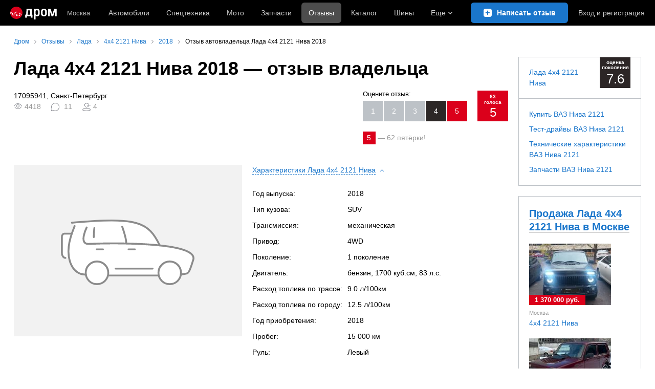

--- FILE ---
content_type: text/html; charset=windows-1251
request_url: https://www.drom.ru/reviews/lada/2121_4x4_niva/1408187/
body_size: 35267
content:
<!DOCTYPE html>
<html
    xmlns="http://www.w3.org/1999/xhtml"
    lang="ru"
    xml:lang="ru"
    class="drom-notouch"
>
<head>
                    <title>Лада Нива 2121 2018г., 1.7л., Здравствуйте, решил написать отзыв так как отзывы сайта помогли в выборе, бензин, 4wd, 83 л.с., МКПП</title>
        
                <meta http-equiv="X-UA-Compatible" content="IE=Edge"/>

        <meta name='copyright' content='drom.ru' />
<meta name='theme-color' content='#000000' />
<meta http-equiv='Content-Type' content='text/html; charset=windows-1251' />
<meta charset='windows-1251' />
<meta name='candy.config' content='{&quot;geor&quot;:77,&quot;geoc&quot;:0,&quot;id&quot;:28,&quot;b&quot;:1,&quot;bc&quot;:1,&quot;charset&quot;:&quot;utf-8&quot;,&quot;cf&quot;:{&quot;m&quot;:3952,&quot;category_id&quot;:1}}' />
<meta name='viewport' content='width=device-width' />
<meta name='yandex-verification' content='61ac1e805c103ebd' />
<meta name='google-site-verification' content='C5t0JXX-qb91Gnom6hlzsiTl2XSM97FgHYvYhhasPbE' />
<meta name='description' content='Отзыв владельца Лада Нива 2121 18 год: Здравствуйте, решил написать отзыв так как отзывы сайта помогли в выборе, механика, 1.7 литра, бензин, расход 9.0, 4WD' />
<meta name='keywords' content='Лада Нива 2121, 2018г., 1.7л., Здравствуйте, решил написать отзыв так как отзывы сайта помогли в выборе, МКПП, 4wd, 83 л.с., SUV, бензин, расход топлива 9.0, Санкт-Петербург, Санкт-Петербург' />
<meta property="og:type" content="article" /><meta property="og:site_name" content="Drom.ru" /><meta property="og:title" content="Лада 4x4 2121 Нива 2018 — отзыв владельца" /><meta property="og:description" content="Отзыв владельца Лада Нива 2121 18 год: Здравствуйте, решил написать отзыв так как отзывы сайта помогли в выборе, механика, 1.7 литра, бензин, расход 9.0, 4WD" /><meta property="og:url" content="https://www.drom.ru/reviews/lada/2121_4x4_niva/1408187/" /><meta name="author" content="17095941" /><meta name="twitter:card" content="summary_large_image" /><meta name="twitter:title" content="Лада 4x4 2121 Нива 2018 — отзыв владельца" /><meta name="twitter:description" content="Отзыв владельца Лада Нива 2121 18 год: Здравствуйте, решил написать отзыв так как отзывы сайта помогли в выборе, механика, 1.7 литра, бензин, расход 9.0, 4WD" /><meta name="twitter:site" content="@dromru" /><meta name="twitter:creator" content="@dromru" /><meta name="twitter:url" content="https://www.drom.ru/reviews/lada/2121_4x4_niva/1408187/" /><meta name="relap-title" content="Лада 4x4 2121 Нива 2018 — отзыв владельца" /><meta name="relap-description" content="Отзыв владельца Лада Нива 2121 18 год: Здравствуйте, решил написать отзыв так как отзывы сайта помогли в выборе, механика, 1.7 литра, бензин, расход 9.0, 4WD" /><meta property="og:image" content="https://r.drom.ru/images/og/drom-om.png" /><meta property="og:image:width" content="1200" /><meta property="og:image:height" content="630" />
                <link rel="preconnect" href="https://r.drom.ru" crossorigin>
        <link rel="preconnect" href="https://s.drom.ru" crossorigin>
        <link rel="preconnect" href="https://www.farpost.ru" crossorigin>
        <link rel="preconnect" href="https://counter.yadro.ru" crossorigin>
        <link rel="preconnect" href="https://yummy.drom.ru" crossorigin>
        <link rel="preconnect" href="https://s6.auto.drom.ru" crossorigin>
        <link rel="preconnect" href="https://bs-dante.ru" crossorigin>

                         
        
                            <script>
                !function(){const t=[],e=()=>{};document.addEventListener("error",(r=>{try{if(!r.target)return;if(!["SCRIPT","LINK","IMG","VIDEO","IFRAME"].includes(r.target.tagName))return;const n=r.target.src||r.target.href||"";if(-1===n.indexOf("rdrom.ru"))return;t.push(n),((t,r)=>{setTimeout((()=>{try{fetch("https://www.drom.ru/fm.txt?fldsl=1&handler="+t+"&url="+encodeURI(r),{credentials:"include",mode:"no-cors",keepalive:!0}).then(e,e)}catch{}}),0)})("e1",n)}catch(t){}}),!0)}();
            </script>
        
        
        
                                <script>
                window.dataLayer = window.dataLayer || [];
            </script>

                                            <script>(function(w,d,s,l,i){w[l]=w[l]||[];w[l].push({'gtm.start':
                new Date().getTime(),event:'gtm.js'});var f=d.getElementsByTagName(s)[0],
                j=d.createElement(s),dl=l!='dataLayer'?'&l='+l:'';j.async=true;j.src=
                '/dpg/?id='+i+dl;f.parentNode.insertBefore(j,f);
                })(window,document,'script','dataLayer','');</script>

                        <script>
                function gtag(){var a=arguments;function c(){dataLayer.push(a)}
                if(window.requestIdleCallback){window.requestIdleCallback(c)}else{setTimeout(c,0)}}
            </script>

        <link href="https://r.drom.ru/js/bundles/comments.cff6d51f5daa76ee.css" rel="stylesheet" type="text/css" /><link href="https://r.drom.ru/js/bundles/common.d573cf3c5afbc527.css" rel="stylesheet" type="text/css" /><link href="https://r.drom.ru/js/bundles/drom-header_drom_desktop.67850a848d3c88fc.css" rel="stylesheet" type="text/css" /><link href="https://r.drom.ru/js/bundles/long-reviews-web-nps.8a99f8ca95c5556e.css" rel="stylesheet" type="text/css" /><link href="https://r.drom.ru/js/bundles/reviews-bind-author.0c0eca676b38c507.css" rel="stylesheet" type="text/css" /><link href="https://r.drom.ru/js/bundles/styles.a560ab18270abec2.css" rel="stylesheet" type="text/css" /><link href="https://r.drom.ru/js/bundles/upload.7792c13b893bc21b.css" rel="stylesheet" type="text/css" />
        
        
        
                                    
            <link rel="shortcut icon" href="https://r.drom.ru/favicon.ico?v=2" type="image/x-icon"/>

            <link
                    rel="apple-touch-icon"
                    href="https://r.drom.ru/touch/images/mobile/icons/apple-touch-icon.png?3="
            />
        
        
        
        <link href="https://www.drom.ru/reviews/lada/2121_4x4_niva/1408187/" rel="canonical" /><link rel="alternate" type="application/rss+xml" title="RSS" href="https://www.drom.ru/export/xml/reviews.rss" /><link rel="stylesheet" type="text/css" href="//r.drom.ru/img_tpl/owlcarousel/owl.carousel.min.css?041971657021" />
                <script type="text/javascript" src="//r.drom.ru/js/jquery/jquery-1.12.4.min.js?04238616786"></script>
        
                    <script type="text/javascript">
            if (window.matchMedia && window.matchMedia('(prefers-color-scheme: dark)').matches) {
                document.documentElement.classList.add('dark');
            } else {
                document.documentElement.classList.add('light');
            }
        </script>
                <style>
        .stats {
            display: inline;
            height: 0;
            left: -1000px;
            position: absolute;
            top: -1000px;
            visibility: hidden;
            width: 0;
        }
    </style>
</head>
<body
        class="page page_section_reviews"
    data-section-alias="reviews"
    data-page-alias="review"
>

<!-- RENDER_OK --><!-- upper_invisible_block -->
<div class="stats" data-async-counter>
    <!--LiveInternet counter--><script type="text/javascript">
new Image().src = "//counter.yadro.ru/hit;drom?r"+
escape(document.referrer)+((typeof(screen)=="undefined")?"":
";s"+screen.width+"*"+screen.height+"*"+(screen.colorDepth?
screen.colorDepth:screen.pixelDepth))+";u"+escape(document.URL)+
";h"+escape(document.title.substring(0,150))+
";"+Math.random();</script><!--/LiveInternet--> 
<script type="text/javascript">!function(){var e="https://www.drom.ru/dummy.gif?goal=dr_df";e+="&ss="+window.screen.width+"x"+window.screen.height;e+="&ws="+window.innerWidth+"x"+window.innerHeight;location.hash&&(e+="&refererFragment="+encodeURIComponent(location.hash)),new Image().src=e}();</script><script type="text/javascript">!function(){var url = "https://www.drom.ru/dummy.txt?event=pageview&sa=reviews&pa=review&viewType=desktop&sourceReferer=";function e(e){e+="&ss="+window.screen.width+"x"+window.screen.height;e+="&ws="+window.innerWidth+"x"+window.innerHeight;location.hash&&(e+="&refererFragment="+encodeURIComponent(location.hash)),(new Image).src=e}e(url),window.document.addEventListener("pageViewTrack",(function(n){var r=url;for(var a in n.detail.override){var i=n.detail.override[a],o=new RegExp("([?&]"+a+"=)([^&]*)","i");r=r.replace(o,"$1"+i)}e(r)}))}();</script></div>
<!-- /upper_invisible_block -->
<div data-zone-id="1215" id="candy_topline" data-handler="noop" data-type="regular" class="b-media-cont b-media-cont_type_banner" style="display: none; margin: 0;"></div><link data-chunk="desktop-theme-swither" rel="stylesheet" href="https://r.drom.ru/js/bundles/desktop-theme-swither.1a0e7d8dbe502199.chunk.css"><div data-app-root="drom-header_drom_desktop"><div><div data-ga-stats-track-view="true" data-ga-stats-engine="ga|va" data-ga-stats-name="topmenu" data-ftid="component_header" class="_1e74g3sa"><div class="_1e74g3sb"><a class="_7j8reb0" href="https://www.drom.ru" aria-label="Главная"><img src="https://r.drom.ru/js/bundles/media/drom-logo.b95af2ebdcb26b3b.svg" width="91" height="25" class="_7j8reb1" alt="Дром"/></a><div class="_1e74g3sc" data-ftid="component_header_region"><a class="_13om1hn0" data-ga-stats-track-click="true" data-ga-stats-name="HomeRegionChange" data-ga-stats-engine="ga|va" data-ftid="component_header_region" href="https://www.drom.ru/my_region/"><div class="_13om1hn1"><svg width="10" height="13" viewBox="0 0 10 13" fill="none" xmlns="http://www.w3.org/2000/svg"><path fill-rule="evenodd" clip-rule="evenodd" d="M8.535 1.41c-1.952-1.88-5.118-1.88-7.07 0C-.204 3.016-.48 5.526.805 7.432l3.505 5.207a.84.84 0 0 0 1.38 0l3.506-5.207c1.283-1.906 1.008-4.416-.66-6.022M5 7a2 2 0 1 0 0-4 2 2 0 0 0 0 4" fill="currentColor"></path></svg></div>Москва</a></div><div class="_1e74g3se"><a class="_1tt78qz3 _1tt78qz5" data-ga-stats-track-click="true" data-ga-stats-name="topmenu_sales" data-ga-stats-engine="ga|va" data-ftid="component_header_main-menu-item" href="https://auto.drom.ru/">Автомобили</a><a class="_1tt78qz3 _1tt78qz5" data-ga-stats-track-click="true" data-ga-stats-name="topmenu_spec" data-ga-stats-engine="ga|va" data-ftid="component_header_main-menu-item" href="https://auto.drom.ru/spec/"><span class="_1nwuuo41">Спецтехника</span><span class="_1nwuuo40">Грузовики и спецтехника</span></a><a class="_1tt78qz3 _1tt78qz5" data-ga-stats-track-click="true" data-ga-stats-name="topmenu_moto" data-ga-stats-engine="ga|va" data-ftid="component_header_main-menu-item" href="https://auto.drom.ru/moto/"><span class="_1nwuuo41">Мото</span><span class="_1nwuuo40">Мотоциклы</span></a><a class="_1tt78qz3 _1tt78qz5" data-ga-stats-track-click="true" data-ga-stats-name="topmenu_baza" data-ga-stats-engine="ga|va" data-ftid="component_header_main-menu-item" href="https://baza.drom.ru/moskovskaya-obl/sell_spare_parts/">Запчасти</a><a class="_1tt78qz3 _1tt78qz4" data-ga-stats-track-click="true" data-ga-stats-name="topmenu_reviews" data-ga-stats-engine="ga|va" data-ftid="component_header_main-menu-item" href="https://www.drom.ru/reviews/">Отзывы</a><a class="_1tt78qz3 _1tt78qz5" data-ga-stats-track-click="true" data-ga-stats-name="topmenu_catalog_new" data-ga-stats-engine="ga|va" data-ftid="component_header_main-menu-item" href="https://www.drom.ru/catalog/">Каталог</a><a class="_1tt78qz3 _1tt78qz5 _1tt78qz6" data-ga-stats-track-click="true" data-ga-stats-name="topmenu_tire" data-ga-stats-engine="ga|va" data-ftid="component_header_main-menu-item" href="https://baza.drom.ru/wheel/tire/">Шины</a><div data-ftid="component_header_additional-menu-expand-controller" class="_1tt78qz3 fgphtk2 fgphtk5 _1e74g3s0">Еще<svg width="10" height="6" viewBox="0 0 10 6" fill="none" xmlns="http://www.w3.org/2000/svg" class="fgphtk6"><path fill-rule="evenodd" clip-rule="evenodd" d="M1.429.253a.82.82 0 0 0-1.184 0 .883.883 0 0 0 0 1.22l4.142 4.274A.82.82 0 0 0 5 6a.82.82 0 0 0 .612-.253l4.143-4.273a.883.883 0 0 0 0-1.221.82.82 0 0 0-1.184 0L5 3.937z" fill="currentColor"></path></svg><div class="fgphtk0"><a class="_1tt78qz3 _1tt78qz5 _1tt78qz7 _1tt78qz8" style="--_1tt78qz2:40px;--_1tt78qz1:20px" data-ga-stats-track-click="true" data-ga-stats-name="topmenu_tire" data-ga-stats-engine="ga|va" data-ftid="component_header_additional-menu-item" href="https://baza.drom.ru/wheel/tire/">Продажа шин</a><a class="_1tt78qz3 _1tt78qz5 _1tt78qz8" style="--_1tt78qz2:40px;--_1tt78qz1:20px" data-ga-stats-track-click="true" data-ga-stats-name="topmenu_auction_statistics" data-ga-stats-engine="ga|va" data-ftid="component_header_additional-menu-item" href="https://www.drom.ru/world/japan/">Аукционы Японии<img class="suwt2n0" src="https://r.drom.ru/js/bundles/media/japan-flag.3f3a8c4bea94a01b.svg" alt="флаг Японии"/></a><a class="_1tt78qz3 _1tt78qz5 _1tt78qz8" style="--_1tt78qz2:40px;--_1tt78qz1:20px" data-ga-stats-track-click="true" data-ga-stats-name="topmenu_chinese_bulletins" data-ga-stats-engine="ga|va" data-ftid="component_header_additional-menu-item" href="https://www.drom.ru/world/china/">Автомобили из Китая<img class="suwt2n0" src="https://r.drom.ru/js/bundles/media/chinese-flag.bfa33d7ed5ce6dc5.svg" alt="флаг Китая"/></a><a class="_1tt78qz3 _1tt78qz5 _1tt78qz8" style="--_1tt78qz2:40px;--_1tt78qz1:20px" data-ga-stats-track-click="true" data-ga-stats-name="topmenu_korea_bulletins" data-ga-stats-engine="ga|va" data-ftid="component_header_additional-menu-item" href="https://www.drom.ru/world/korea/">Автомобили из Кореи<img class="suwt2n0" src="https://r.drom.ru/js/bundles/media/korea-flag.0edd239271de2523.svg" alt="флаг Кореи"/></a><a class="_1tt78qz3 _1tt78qz5 _1tt78qz8" style="--_1tt78qz2:40px;--_1tt78qz1:20px" data-ga-stats-track-click="true" data-ga-stats-name="topmenu_german_bulletins" data-ga-stats-engine="ga|va" data-ftid="component_header_additional-menu-item" href="https://www.drom.ru/world/germany/">Автомобили из Германии<img class="suwt2n0" src="https://r.drom.ru/js/bundles/media/germany-flag.14ede0eb5bb5cd38.svg" alt="флаг Германии"/></a><a class="_1tt78qz3 _1tt78qz5 _1tt78qz8" style="--_1tt78qz2:40px;--_1tt78qz1:20px" data-ga-stats-track-click="true" data-ga-stats-name="topmenu_electro" data-ga-stats-engine="ga|va" data-ftid="component_header_additional-menu-item" href="https://www.drom.ru/electro/">Электромобили</a><a class="_1tt78qz3 _1tt78qz5 _1tt78qz8" style="--_1tt78qz2:40px;--_1tt78qz1:20px" data-ga-stats-track-click="true" data-ga-stats-name="topmenu_chinese_catalog" data-ga-stats-engine="ga|va" data-ftid="component_header_additional-menu-item" href="https://www.drom.ru/catalog/chinese/">Каталог китайских авто</a><a class="_1tt78qz3 _1tt78qz5 _1tt78qz8" style="--_1tt78qz2:40px;--_1tt78qz1:20px" data-ga-stats-track-click="true" data-ga-stats-name="topmenu_osago" data-ga-stats-engine="ga|va" data-ftid="component_header_additional-menu-item" href="https://www.drom.ru/osago/">ОСАГО онлайн</a><a class="_1tt78qz3 _1tt78qz5 _1tt78qz8" style="--_1tt78qz2:40px;--_1tt78qz1:20px" data-ga-stats-track-click="true" data-ga-stats-name="topmenu_autocredits" data-ga-stats-engine="ga|va" data-ftid="component_header_additional-menu-item" href="https://www.drom.ru/autocredits/moskva/">Автокредиты</a><a class="_1tt78qz3 _1tt78qz5 _1tt78qz8" style="--_1tt78qz2:40px;--_1tt78qz1:20px" data-ga-stats-track-click="true" data-ga-stats-name="topmenu_vin" data-ga-stats-engine="ga|va" data-ftid="component_header_additional-menu-item" href="https://vin.drom.ru/?utm_source=top_menu_link">Проверка по VIN</a><a class="_1tt78qz3 _1tt78qz5 _1tt78qz8" style="--_1tt78qz2:40px;--_1tt78qz1:20px" data-ga-stats-track-click="true" data-ga-stats-name="topmenu_rate_car" data-ga-stats-engine="ga|va" data-ftid="component_header_additional-menu-item" href="https://auto.drom.ru/rate_car/">Оценить автомобиль</a><a class="_1tt78qz3 _1tt78qz5 _1tt78qz8" style="--_1tt78qz2:40px;--_1tt78qz1:20px" data-ga-stats-track-click="true" data-ga-stats-name="topmenu_forums" data-ga-stats-engine="ga|va" data-ftid="component_header_additional-menu-item" href="https://www.forumsdrom.ru/">Форумы</a><a class="_1tt78qz3 _1tt78qz5 _1tt78qz8" style="--_1tt78qz2:40px;--_1tt78qz1:20px" data-ga-stats-track-click="true" data-ga-stats-name="topmenu_pdd" data-ga-stats-engine="ga|va" data-ftid="component_header_additional-menu-item" href="https://www.drom.ru/pdd/">ПДД онлайн</a><a class="_1tt78qz3 _1tt78qz5 _1tt78qz8" style="--_1tt78qz2:40px;--_1tt78qz1:20px" data-ga-stats-track-click="true" data-ga-stats-name="topmenu_faq" data-ga-stats-engine="ga|va" data-ftid="component_header_additional-menu-item" href="https://www.drom.ru/faq/">Вопросы и ответы</a><a class="_1tt78qz3 _1tt78qz5 _1tt78qz8" style="--_1tt78qz2:40px;--_1tt78qz1:20px" data-ga-stats-track-click="true" data-ga-stats-name="topmenu_topcars" data-ga-stats-engine="ga|va" data-ftid="component_header_additional-menu-item" href="https://www.drom.ru/topcars/">Рейтинг авто</a><a class="_1tt78qz3 _1tt78qz5 _1tt78qz8" style="--_1tt78qz2:40px;--_1tt78qz1:20px" data-ga-stats-track-click="true" data-ga-stats-name="topmenu_shina_catalog" data-ga-stats-engine="ga|va" data-ftid="component_header_additional-menu-item" href="https://www.drom.ru/shina/">Каталог шин</a><a class="_1tt78qz3 _1tt78qz5 _1tt78qz8" style="--_1tt78qz2:40px;--_1tt78qz1:20px" data-ga-stats-track-click="true" data-ga-stats-name="topmenu_dkp" data-ga-stats-engine="ga|va" data-ftid="component_header_additional-menu-item" href="https://www.drom.ru/misc/dkp/">Договор купли-продажи</a><a class="_1tt78qz3 _1tt78qz5 _1tt78qz8" style="--_1tt78qz2:40px;--_1tt78qz1:20px" data-ga-stats-track-click="true" data-ga-stats-name="topmenu_law" data-ga-stats-engine="ga|va" data-ftid="component_header_additional-menu-item" href="https://law.drom.ru/">Правовые вопросы</a><a class="_1tt78qz3 _1tt78qz5 _1tt78qz8" style="--_1tt78qz2:40px;--_1tt78qz1:20px" data-ga-stats-track-click="true" data-ga-stats-name="topmenu_sitemap" data-ga-stats-engine="ga|va" data-ftid="component_header_additional-menu-item" href="https://www.drom.ru/sitemap/">Карта сайта</a><a class="_1tt78qz3 _1tt78qz5 _1tt78qz8" style="--_1tt78qz2:40px;--_1tt78qz1:20px" data-ga-stats-track-click="true" data-ga-stats-name="topmenu_commerce" data-ga-stats-engine="ga|va" data-ftid="component_header_additional-menu-item" href="https://www.drom.ru/commerce/">Размещение на Дроме</a><a class="_1tt78qz3 _1tt78qz5 _1tt78qz8" style="--_1tt78qz2:40px;--_1tt78qz1:20px" data-ga-stats-track-click="true" data-ga-stats-name="topmenu_for_business" data-ga-stats-engine="ga|va" data-ftid="component_header_additional-menu-item" href="https://baza.drom.ru/for-business">Разместить прайс</a><button type="button" class="pidfrx0 _1tt78qz3 _1tt78qz5 _1tt78qz8" style="--_1tt78qz2:40px;--_1tt78qz1:20px" data-ga-stats-name="theme-menu-button" data-ga-stats-track-click="true" data-ga-stats-infinity-tracking="true" data-ga-stats-engine="va">Тема оформления</button><a class="_1tt78qz3 _1tt78qz5 _1tt78qz8" style="--_1tt78qz2:40px;--_1tt78qz1:20px" data-ga-stats-track-click="true" data-ga-stats-name="topmenu_help" data-ga-stats-engine="ga|va" data-ftid="component_header_additional-menu-item" href="https://my.drom.ru/help/VozniklaProblemanaDrome">Помощь</a></div></div></div><a class="_1e74g3s5 _1e74g3s7" aria-label="Написать отзыв" href="https://www.drom.ru/reviews/add/"><span class="_1e74g3s8">Написать</span><span class="_1e74g3s9">Написать отзыв</span></a><div class="_1e74g3sj _1e74g3sl"><a class="_1tt78qz3 oco7hz0" style="--_1tt78qz1:20px" data-ga-stats-track-click="true" data-ga-stats-name="auth_block_login" data-ga-stats-engine="ga|va" data-ftid="component_header_login" href="https://my.drom.ru/sign?return=https%3A%2F%2Fwww.drom.ru%2Freviews%2Flada%2F2121_4x4_niva%2F1408187%2F%3Ftcb%3D1769142818" rel="nofollow">Вход<span class="_1e74g3si"> <!-- -->и<!-- --> <!-- -->регистрация</span></a></div></div></div><div class="ftldj64 _140mecg0"><div data-ftid="header_breadcrumb" data-ga-stats-name="breadcrumbs" data-ga-stats-track-view="true"><div class="_1lj8ai61" data-ftid="header_breadcrumb-item"><a class="g6gv8w4 g6gv8w7 _1lj8ai65" href="https://www.drom.ru/" data-ftid="header_breadcrumb_link" data-ga-stats-name="breadcrumbs" data-ga-stats-track-click="true" data-ga-stats-va-payload="{&quot;breadcrumb_number&quot;:1}"><span class="_1lj8ai62">Дром</span></a></div><div class="_1lj8ai61" data-ftid="header_breadcrumb-item"><a class="g6gv8w4 g6gv8w7 _1lj8ai65" href="https://www.drom.ru/reviews/" data-ftid="header_breadcrumb_link" data-ga-stats-name="breadcrumbs" data-ga-stats-track-click="true" data-ga-stats-va-payload="{&quot;breadcrumb_number&quot;:2}"><span class="_1lj8ai62">Отзывы</span></a></div><div class="_1lj8ai61" data-ftid="header_breadcrumb-item"><a class="g6gv8w4 g6gv8w7 _1lj8ai65" href="https://www.drom.ru/reviews/lada/" data-ftid="header_breadcrumb_link" data-ga-stats-name="breadcrumbs" data-ga-stats-track-click="true" data-ga-stats-va-payload="{&quot;breadcrumb_number&quot;:3}"><span class="_1lj8ai62">Лада</span></a></div><div class="_1lj8ai61" data-ftid="header_breadcrumb-item"><a class="g6gv8w4 g6gv8w7 _1lj8ai65" href="https://www.drom.ru/reviews/lada/2121_4x4_niva/" data-ftid="header_breadcrumb_link" data-ga-stats-name="breadcrumbs" data-ga-stats-track-click="true" data-ga-stats-va-payload="{&quot;breadcrumb_number&quot;:4}"><span class="_1lj8ai62">4x4 2121 Нива</span></a></div><div class="_1lj8ai61" data-ftid="header_breadcrumb-item"><a class="g6gv8w4 g6gv8w7 _1lj8ai65" href="https://www.drom.ru/reviews/lada/2121_4x4_niva/2018-all/" data-ftid="header_breadcrumb_link" data-ga-stats-name="breadcrumbs" data-ga-stats-track-click="true" data-ga-stats-va-payload="{&quot;breadcrumb_number&quot;:5}"><span class="_1lj8ai62">2018</span></a></div><div class="_1lj8ai61"><span class="_1lj8ai62" data-ftid="header_breadcrumb-item">Отзыв автовладельца Лада 4x4 2121 Нива 2018</span></div></div></div></div></div><!-- 3.901427ms / 6.4458847045898ms --><script id="drom-header_drom_desktop__LOADABLE_REQUIRED_CHUNKS__" type="application/json" crossorigin="anonymous" charset="windows-1251">["24074","74028","7089"]</script><script id="drom-header_drom_desktop__LOADABLE_REQUIRED_CHUNKS___ext" type="application/json" crossorigin="anonymous" charset="windows-1251">{"namedChunks":["desktop-theme-swither"]}</script>
<script async data-chunk="desktop-theme-swither" src="https://r.drom.ru/js/bundles/ui.82b88760a4767e48.js" crossorigin="anonymous" charset="windows-1251"></script>
<script async data-chunk="desktop-theme-swither" src="https://r.drom.ru/js/bundles/74028.56491c03f2ddab6f.js" crossorigin="anonymous" charset="windows-1251"></script>
<script async data-chunk="desktop-theme-swither" src="https://r.drom.ru/js/bundles/desktop-theme-swither.be37a9f2053e4a72.chunk.js" crossorigin="anonymous" charset="windows-1251"></script>

<script type="application/ld+json">{"@context":"https:\/\/schema.org","@type":"BreadcrumbList","itemListElement":[{"@type":"ListItem","position":1,"item":{"name":"Дром","@id":"https:\/\/www.drom.ru\/"}},{"@type":"ListItem","position":2,"item":{"name":"Отзывы","@id":"https:\/\/www.drom.ru\/reviews\/"}},{"@type":"ListItem","position":3,"item":{"name":"Лада","@id":"https:\/\/www.drom.ru\/reviews\/lada\/"}},{"@type":"ListItem","position":4,"item":{"name":"4x4 2121 Нива","@id":"https:\/\/www.drom.ru\/reviews\/lada\/2121_4x4_niva\/"}},{"@type":"ListItem","position":5,"item":{"name":"2018","@id":"https:\/\/www.drom.ru\/reviews\/lada\/2121_4x4_niva\/2018-all\/"}},{"@type":"ListItem","position":6,"item":{"name":"Отзыв автовладельца Лада 4x4 2121 Нива 2018"}}]}</script>

<div class="b-wrapper">


<div class="b-content b-media-cont b-media-cont_margin_huge" data-print="true">

<!-- CONTENT BLOCK -->
<div
        class="b-left-side"
            itemid="#review" itemscope="" itemtype="http://schema.org/Review">
<div data-print="advert"><h1 class="b-title b-title_type_h1"><span class='item' itemprop="name"><span class='fn'>Лада 4x4 2121 Нива 2018</span> — отзыв владельца</span></h1><center><div data-zone-id="387" id="candy_center_top" data-handler="noop" data-type="regular" class="b-media-cont b-media-cont_type_banner" style="display: none; margin-top: 10px;"></div></center>
<!--medialand_ru_context_start-->

<link itemid="https://www.drom.ru/reviews/lada/2121_4x4_niva/1408187/" itemprop="url" href="https://www.drom.ru/reviews/lada/2121_4x4_niva/1408187/" />    


<div
    class="b-flex b-media-cont b-media-cont_margin_huge b-random-group b-random-group_margin_r-size-s bm-flex-toCol">
    <div class="b-flex__item">
        <div class="b-flex b-flex_simple b-flex_verticalCentred b-random-group b-random-group_margin_r-size-s">
                        <div class="b-flex__item">
                <span itemid="#author" itemprop="author" itemscope="" itemtype="http://schema.org/Person"><span class="reviewer" itemprop="name">17095941</span></span>, Санкт-Петербург
                                <div class="b-media-cont b-media-cont_no-margin b-random-group b-random-group_margin_r-size-s">
                                            <div class="b-media-cont b-media-cont_floated b-ico b-ico_type_eye-gray b-ico_margin_r-size-s"
                             title="Просмотры"><span
                                class="b-text-gray">4418</span></div>
                    
                                            <div
                            class="b-media-cont b-media-cont_floated
                                b-ico b-ico_type_comment-gray b-ico_margin_r-size-s"
                            title="Комментарии: 11 в отзыве и 0 в дополнениях.">
                            <span class="b-text-gray">11</span></div>
                    
                                            <div class="b-media-cont b-media-cont_floated b-ico b-ico_type_ppl-like b-ico_margin_r-size-s"
                             title="Подписки"><span
                                class="b-text-gray">4</span></div>
                                    </div>
            </div>
        </div>
    </div>
    <div class="b-flex__item">
                    
<div
    itemprop="reviewRating" 
    itemscope 
    itemtype="https://schema.org/Rating"
    class="b-rating" data-rating-container>
    <div class="b-rating__content ">
        <div class="b-rating__text" data-rating-placeholder="Оцените отзыв:">
                            Оцените отзыв:
                    </div>
        <div
            id="vote_block_btns"
            class="b-rating__items b-rating__items_clickable"
            data-ga-stats-name="review__vote_btn"
            data-ga-stats-track-click
                        data-ga-stats-track-view
                        data-rating-buttons
        >
                                            <div
                    class="b-rating__item"
                    data-rating-btn="1"
                    data-rating-text="Где модератор?!"
                >1</div>
                                            <div
                    class="b-rating__item"
                    data-rating-btn="2"
                    data-rating-text="Неинтересный, не понравился"
                >2</div>
                                            <div
                    class="b-rating__item"
                    data-rating-btn="3"
                    data-rating-text="Так себе"
                >3</div>
                                            <div
                    class="b-rating__item b-rating__paint-normal"
                    data-rating-btn="4"
                    data-rating-text="Хорошо написано"
                >4</div>
                                            <div
                    class="b-rating__item b-rating__paint-good"
                    data-rating-btn="5"
                    data-rating-text="Интересный, приятно читать"
                >5</div>
                    </div>
    </div>

    <div
                class="b-rating__count b-rating__paint-good"
        title="троек: 1, пятерок: 62"
        data-rating-mark="5"
    >
        <div class="b-rating__count-inner" data-rating-mark-info>63<br />голоса</div>
        <span itemprop="ratingValue" data-rating-mark-avg>5</span>
        <meta itemprop="worstRating" content="1">
        <meta itemprop="bestRating" content="5">
    </div>
</div>

<div class="b-media-cont_clear b-media-cont_margin_t-size-s b-text-gray">
    <span class="b-text-box b-text-box_type_red">5</span>&nbsp;—&nbsp;<span data-rating-good-count>62 пятёрки</span>!</div>
            </div>
</div>

<div
    data-dropdown-container
    class="b-flex b-flex_align_left b-flex_w_2-spring b-random-group
        b-random-group_margin_r-size-s b-media-cont bm-flex-toCol"
>
    <div class="b-flex__item b-media-cont"
        itemprop="itemReviewed" itemscope="" itemtype="http://schema.org/Car" content="">
        <meta itemprop="name" content="Лада 4x4 2121 Нива 2018" />        <meta itemprop="brand" content="Лада" />        <meta itemprop="model" content="4x4 2121 Нива" />                    <meta itemprop="vehicleModelDate" content="2018" />                            <div
                class="frame-placeholder frame-placeholder_suv frame-placeholder_ratio_4-3"
                style="background: #f2f2f2"
            ></div>
            </div>
    <div class="b-flex__item">
        
<div>
    <button type="button"
            class="b-button b-button_theme_arrow b-button_size_ss b-button_block b-button_belongs"
            data-toggle="preview-dropdown"
            data-target="ss1"><span class="b-button__text b-link b-link_dashed">Характеристики <nobr>Лада 4x4 2121 Нива</span>&nbsp;<span class="b-button__angle"></nobr></span>
    </button>
    <div class="b-media-cont b-media-cont_no-margin js-noscript-show"
         style="overflow: hidden; height: 0px;"
         target-status="open"
         data-target-bind="ss1">
        <table class="drom-table drom-table_borders_none drom-table_padding_min drom-table_m_b-size-s">
            <tbody>
                            <tr>
                    <td>Год выпуска:</td>
                    <td>2018</td>
                </tr>
                            <tr>
                    <td>Тип кузова:</td>
                    <td>SUV</td>
                </tr>
                            <tr>
                    <td>Трансмиссия:</td>
                    <td>механическая</td>
                </tr>
                            <tr>
                    <td>Привод:</td>
                    <td>4WD</td>
                </tr>
                            <tr>
                    <td>Поколение:</td>
                    <td>1 поколение </td>
                </tr>
                            <tr>
                    <td>Двигатель:</td>
                    <td>бензин, 1700 куб.см, 83 л.с.</td>
                </tr>
                            <tr>
                    <td>Расход топлива по трассе:</td>
                    <td>9.0 л/100км</td>
                </tr>
                            <tr>
                    <td>Расход топлива по городу:</td>
                    <td>12.5 л/100км</td>
                </tr>
                            <tr>
                    <td>Год приобретения:</td>
                    <td>2018</td>
                </tr>
                            <tr>
                    <td>Пробег:</td>
                    <td>15 000 км</td>
                </tr>
            
                            <tr>
                    <td>Руль:</td>
                    <td>Левый</td>
                </tr>
                        </tbody>
        </table>
    </div>
</div>


    <div itemprop="reviewRating" itemscope="" itemtype="http://schema.org/Rating">
    <meta itemprop="worstRating" content="1" />    <meta itemprop="bestRating" content="10" />    <button type="button"
            class="b-button b-button_theme_arrow b-button_size_ss b-button_block b-button_belongs"
            data-toggle="preview-dropdown"
            data-target="ss2">
        <span class="b-button__text b-link b-link_dashed">
                Оценка машины <span itemprop="ratingValue">8.5</span>
        </span>&nbsp;<span class="b-button__angle"></span>
    </button>
    <div class="b-media-cont b-media-cont_no-margin js-noscript-show"
         style="overflow: hidden; height: 0px; opacity: 0;"
         data-target-bind="ss2"
         target-status="close">
        <table class="drom-table drom-table_borders_none drom-table_padding_min drom-table_m_b-size-s">
            <tbody>
                            <tr>
                    <td>Внешний вид:</td>
                    <td>10</td>
                </tr>
                            <tr>
                    <td>Салон:</td>
                    <td>7</td>
                </tr>
                            <tr>
                    <td>Двигатель:</td>
                    <td>8</td>
                </tr>
                            <tr>
                    <td>Ходовые качества:</td>
                    <td>9</td>
                </tr>
                        </tbody>
        </table>
    </div>
</div>


    </div>
</div>



    
<div class="b-media-cont b-media-cont b-media-cont_margin_huge">
    <noscript>
        <style>
            .js-noscript-show {
                display: block !important;
                height: auto !important;
            }

            .js-noscript-hide {
                display: none !important;
            }
        </style>
    </noscript>
        <div
        id="review_text"
        class="b-editable-area b-editable-area_size_m"
                style="opacity: 1;"
    >
        <div itemprop="reviewBody">
                        <div class="b-fix-wordwrap">
                Здравствуйте, решил написать отзыв так как отзывы сайта помогли в выборе. До этого имел множество а/м разного класса, наших и иномарок. Была и новая нива в 91-94г. Последним был пикап Мазда б2500. Машина отличная,но время пришло, сгнила рама прямо под антикором, изнутри. Машина была продана и начал искать полный привод. Машина нужна для двоих, рыбалка, грибы и т.д. Хотел новую, поэтому остановился на Ниве. Кредитами не пользуюсь в принципе, а Нива в три раза дешевле любых 4/4. Взял за 470т.р. сделал качественный антикор, локера, обклеил морду пленкой, установил музон и сигналку и накладку от АПС. Брал без кондея т.к.на других машинах пользовался крайне редко. Купил зимнюю резину матадор Сибирь шипы, в родном размере и диски штамп. На этом всё. Обкатал как надо. Что могу сказать, я приятно удивлен. Во время обкатки поменяли датчик коленвала и все! Больше за 15000 ничего не произошло! Кузов в порядке, на пленке видно следы камушков,но до краски не дошло. Вентиляторы не слышно, родной свет устраивает. На родном размере резины колею держит уверенно. Комфортная скорость до 130. езжу 100-120. По шуму&nbsp;&nbsp;и темпераменту приемлимо для меня.(Разницы с пикапом никакой, кроме места) Проходимость в стоке достаточная для меня (я спецом грязь не ищу) Иногда езжу по очень плохие проселкам, но не разу не сел. Влезает в машину лодка 380 нднд, мотор Я9.9, канистры и шмотки, продукты на 10 дней рыбалки на одного. Если вдвоём то багажник на крышу. Для повышения проходимости имею пневмодомкрат. Обалденная вещь, испытанно на пикапе, поднимает на любой поверхности, хоть снег хоть грязь, места не занимает.До 8000 заправлял 92 бенз.т.к разницы с 95 не чувствовал (периодически проверял) а потом вдруг поехала на 95 лучше (меньше оборотов при одинаковых скоростях) так что&nbsp;&nbsp;сейчас 95 шелл. Снял кронштейны спинки заднего сиденья (очень удобно, подсмотрел на Ютубе) Теперь минусы: сиденья не удобные, кое как приспособился, датчик уровня топлива показывает фазы Луны, неудобно что стекла не опускаются до конца.Вроде все. Машиной очень доволен. Да ,знакомый купил Джимни за 1.6млн,так места там совсем мало! Я проехался,мне не понравилось. Маленький грузовик по поведению.Но это моё мнение, но мне кажется что эти машины нельзя сравнивать.Я с трудом представляю как на нем ехать на рыбалку вдвоём за 1000 км. Получилось сумбурно,но я никогда не писал отзывы, поэтому не судите строго. Никак не разберусь как фото добавить,на и ладно. Цвет темно зелёный (Несси 2), а в остальном стандартая никак.Всем удачи.                            </div>
                    </div>
        <div class="b-media-cont_margin_t-size-s">
            <div class="b-flex bm-forceFlex b-flex_wrap b-flex_verticalCentred b-random-group b-random-group_margin_r-b-size-s-s b-flex_align_right" style="margin-bottom: -20px;">
                                                                    <div class="b-flex__item">
                        <a href="#"
                           class="b-button bm-ignore b-button_theme_beauty b-button_no-margin-bot
                    b-button_size_s b-ico b-ico_type_notif b-ico_margin_r-size-s"
                           data-ga-stats-name="is_my_review"
                           data-ga-stats-engine="va|ga"
                           data-ga-stats-track-click
                           data-ga-stats-track-view
                           data-lost-author-button
                           rel="nofollow"
                        >
                            <span class="b-button__text b-link">Это мой отзыв</span>
                        </a>
                    </div>
                                <div
                    class="b-flex__item b-text_size_default"
                    data-ga-stats-name="review_text_end"
                    data-ga-stats-engine="va"
                    data-ga-stats-track-view=""
                    style="white-space: nowrap"
                >
                    <meta itemprop="datePublished" content="2019-11-23T19:52:15+10:00" />
                    Опубликован 6 лет назад                </div>
            </div>
        </div>
    </div>
</div><!-- b-media-cont -->

    
            
        <div data-reviews-subscribe-message    class="normal-notification normal-notification_show normal-notification_padding_20"
        style="display:none;"
    >
    <span>
        Подписками могут пользоваться только зарегистрированные пользователи&nbsp;Дрома.
        <br/>Присоединяйтесь, будем вам рады!
        <br/>
        <br/>
        <a rel="nofollow" type="button" class="b-button b-button_theme_light b-button_size_ss bm-ignore"
           data-auth-with-auth-popup="ajax_drom_auth_form" href="https://my.drom.ru/sign?return=https%3A%2F%2Fwww.drom.ru%2Freviews%2Flada%2F2121_4x4_niva%2F1408187%2F">
                <span class="b-button__text">Авторизоваться</span>
        </a>

    </span>
</div>

        <div class="b-flex bm-forceFlex b-media-cont b-media-cont_margin_huge b-flex_social-buttons">
            <div class="b-flex__item" style="flex-grow: 1;">
                <style>
    .b-flex_social-buttons {
        align-items: flex-end;
        padding-bottom: 20px;
        border-bottom: 1px solid #ccc;
    }
    .b-flex_social-buttons .share-socials-block {
        border: none;
        margin: 0;
        padding: 0;
    }
    .b-flex_social-buttons .share-socials-block .share-ico {
        margin-bottom: 0;
    }
    .b-flex_social-buttons .share-socials-block .share-socials-header__line::after {
        height: 0;
    }
    .b-flex_social-buttons .b-flex__item:nth-of-type(2) .b-button {
        min-width: 147px;
    }
    .b-flex_social-buttons .b-flex__item:nth-of-type(2):not(:last-child):not(:empty) {
        margin-right: 10px;
    }
    .drom-mobile .b-flex_social-buttons .b-flex__item:nth-of-type(2) .b-button {
        min-width: 140px;
    }
    .drom-mobile .b-flex_social-buttons {
        display: flex;
        flex-wrap: wrap;
        padding-bottom: 0;
    }
    .drom-mobile .b-flex_social-buttons .b-flex__item:first-child {
        width: 100%;
        margin-right: 0;
    }
    .drom-mobile .b-flex_social-buttons .b-flex__item:nth-of-type(2),
    .drom-mobile .b-flex_social-buttons .b-flex__item:nth-of-type(3) {
        margin-top: 20px;
        flex-basis: 45%;
    }
    .drom-mobile .b-flex_social-buttons .b-flex__item:empty + .b-flex__item {
        flex-basis: 100%;
    }
    .drom-mobile .b-flex_social-buttons .b-flex__item:empty {
        display: none;
        margin: 0;
    }
    .drom-mobile .b-flex_social-buttons .b-button {
        width: 100%;
    }
    @media (min-width: 321px) {
        .drom-mobile .b-flex_social-buttons .b-flex__item:nth-of-type(2),
        .drom-mobile .b-flex_social-buttons .b-flex__item:nth-of-type(3) {
            flex-grow: 1;
        }
    }
    .share-socials-block {
        border-bottom: 1px solid var(--gray-icon,#bdc2c7);
        margin-bottom: 20px;
        padding-bottom: 10px;
    }
    .share-socials-header {
        display: -webkit-box;
        display: -ms-flexbox;
        display: flex;
        -webkit-box-align: center;
        -ms-flex-align: center;
        align-items: center;
    }
    .share-socials-header__text {
        padding-right: 10px;
        color: var(--gray-icon,#bdc2c7);
        -webkit-box-flex: 0;
        -ms-flex: 0 1 auto;
        flex: 0 1 auto;
    }
    .share-socials-header__line {
        -webkit-box-flex: 1;
        -ms-flex: 1 1 auto;
        flex: 1 1 auto;
    }
    .share-socials-header__line:after {
        content: '';
        display: block;
        width: 100%;
        height: 1px;
        background: var(--gray-icon,#bdc2c7);
    }
    .share-socials {
        margin: 10px -15px 0 0;
    }
    .share-socials:before,
    .share-socials:after {
        content: '';
        display: table;
        clear: both;
    }
    .share-ico {
        float: left;
        margin: 0 15px 10px 0;
        line-height: 0;
    }
    .share-ico svg {
        width: 20px;
        height: 20px;
    }
    .share-ico svg path { fill: #8a8c93; }
    .drom-touch .share-ico_whatsapp:active svg path,
    .drom-notouch .share-ico_whatsapp:hover svg path { fill: url(#b); }
    .drom-touch .share-ico_viber:active svg path,
    .drom-notouch .share-ico_viber:hover svg path { fill: #7B5198; }
    .drom-touch .share-ico_vk:active svg path,
    .drom-notouch .share-ico_vk:hover svg path { fill: #4D76A3; }
    .drom-touch .share-ico_ok:active svg path,
    .drom-notouch .share-ico_ok:hover svg path { fill: #E77F19; }
    .drom-touch .share-ico_fb:active svg path,
    .drom-notouch .share-ico_fb:hover svg path { fill: #2D5996; }
    .drom-touch .share-ico_twitter:active svg path,
    .drom-notouch .share-ico_twitter:hover svg path { fill: #3EA8DB; }
    .drom-touch .share-ico_gplus:active svg path,
    .drom-notouch .share-ico_gplus:hover svg path { fill: #DE5245; }
    .drom-touch .share-ico_telegram:active svg path,
    .drom-notouch .share-ico_telegram:hover svg path { fill: url(#a); }
    .drom-touch .share-ico_mail:active svg path,
    .drom-notouch .share-ico_mail:hover svg path { fill: #ffa930; }
</style>
<div id="social-share">
            <div class="share-socials-block" id="nps-widget">
            <div class="share-socials-header">
                    <div class="share-socials-header__text">Поделиться:</div>
                <div class="share-socials-header__line"></div>
            </div>
            <div class="share-socials">
                        <a
                data-social-share-item="vk"
                data-ga-stats-name="share_vk"
                data-ga-stats-engine="va|ga"
                data-ga-stats-track-view
                data-ga-stats-track-click
                class="share-ico share-ico_vk"
                href=""
            ><svg xmlns="http://www.w3.org/2000/svg" viewBox="0 0 28 28"><path fill="#4D76A3" d="M27 0H1C.448 0 0 .447 0 1v26c0 .55.448 1 1 1h26c.55 0 1-.45 1-1V1c0-.553-.445-1-1-1zm-3.882 19.992l-2.674.04s-.574.118-1.332-.427c-1-.723-1.944-2.598-2.682-2.354-.746.25-.72 1.94-.72 1.94s.005.355-.165.55c-.185.21-.545.254-.545.254h-1.198s-2.643.166-4.968-2.38c-2.538-2.778-4.778-8.286-4.778-8.286s-.13-.363.012-.535c.158-.2.587-.21.587-.21l2.86-.02s.27.05.464.196c.158.122.25.353.25.353s.46 1.23 1.072 2.344c1.195 2.172 1.752 2.645 2.16 2.414.592-.34.414-3.07.414-3.07s.012-.99-.296-1.433c-.24-.34-.692-.44-.89-.47-.162-.022.104-.415.445-.59.516-.265 1.427-.28 2.5-.27.838.01 1.08.064 1.406.15.99.25.655 1.216.655 3.534 0 .743-.13 1.79.38 2.138.22.148.758.02 2.1-2.373.637-1.135 1.112-2.47 1.112-2.47s.105-.235.266-.337c.166-.104.39-.07.39-.07l3.01-.02s.907-.112 1.052.315c.154.45-.337 1.502-1.57 3.225-2.02 2.832-2.242 2.566-.566 4.203 1.603 1.565 1.933 2.327 1.987 2.42.658 1.15-.74 1.242-.74 1.242z"/></svg></a>
            <a
                data-social-share-item="ok"
                data-ga-stats-name="share_ok"
                data-ga-stats-engine="va|ga"
                data-ga-stats-track-view
                data-ga-stats-track-click
                class="share-ico share-ico_ok"
                href=""
            ><svg xmlns="http://www.w3.org/2000/svg" viewBox="0 0 28 28"><path fill="#E77F19" d="M13.99 11.547c1.377 0 2.49-1.115 2.49-2.488 0-1.378-1.113-2.49-2.49-2.49-1.373 0-2.488 1.114-2.488 2.49-.002 1.372 1.115 2.487 2.488 2.487zM27 0H1C.45 0 0 .447 0 1v26c0 .55.45 1 1 1h26c.55 0 1-.45 1-1V1c0-.553-.445-1-1-1zM13.99 4c2.795 0 5.057 2.264 5.057 5.06 0 2.79-2.262 5.058-5.057 5.058-2.79 0-5.057-2.268-5.057-5.06C8.933 6.265 11.195 4 13.99 4zm4.496 13.03c-1.074.692-2.55.954-3.514 1.052l3.79 3.79c.452.45.452 1.187 0 1.636l-.138.137c-.45.453-1.188.453-1.64 0-.76-.758-1.85-1.848-2.98-2.98l-2.98 2.98c-.454.453-1.19.453-1.642 0l-.135-.137c-.455-.45-.455-1.186 0-1.637.756-.757 1.848-1.85 2.98-2.98l.804-.804c-.962-.098-2.452-.357-3.536-1.055-1.27-.812-1.832-1.296-1.334-2.296.29-.576 1.078-1.05 2.13-.223 1.417 1.122 3.7 1.122 3.7 1.122s2.28 0 3.705-1.12c1.05-.83 1.84-.353 2.127.222.498 1-.066 1.485-1.336 2.297z"/></svg></a>
                    </div>
            </div>
    </div>
            </div>
            <div class="b-flex__item">
                <button
    class="b-button b-button_min-width_small b-button_theme_light b-button_size_ss"
    data-reviews-thanks-btn='{"type":"review","id":1408187,"targetCaption":"\u0412\u044b \u043f\u043e\u0441\u0442\u0430\u0432\u0438\u043b\u0438 5!","activeClass":"b-button_theme_shadow","usualClass":"b-button_theme_light"}'
    data-ga-stats-track-view
    data-ga-stats-track-click
    data-ga-stats-engine="va|ga"
    data-ga-stats-name="thanks_author_for_review"
><div class="b-button__text">Поставить 5!</div></button>
            </div>
                            <div class="b-flex__item">
                    <style>
    .b-button-subscribe {
        position: relative;
    }

    .drom-touch .b-button-subscribe_yes {
        background: #8a8c93;
    }

    .drom-touch .b-button-subscribe_yes.b-button_theme_black:hover,
    .drom-notouch .b-button-subscribe_yes,
    .drom-notouch .b-button-subscribe_yes.b-button_theme_black:hover {
        background: #8a8c93;
    }

    .drom-touch .b-button-subscribe_cancel,
    .drom-notouch .b-button-subscribe_cancel:hover {
        background: var(--black-button-hover,#db001b);
    }

    .drom-notouch .b-button-subscribe_no:hover {
        background: var(--primary-alpha30, rgba(0, 0, 0, 0.8)) !important;
    }

    .b-button-subscribe_open .b-subscribe {
        display: block;
    }

    .b-button-subscribe .b-button__text {
        position: relative;
        -webkit-transform: translate3d(0, 0, 0);
        transform: translate3d(0, 0, 0);
        display: block;
    }

    .b-button-subscribe_open .b-button__text {
        -webkit-transform: translate3d(115%, 0, 0);
        transform: translate3d(115%, 0, 0);
        opacity: 0;
    }

    .b-button-subscribe_close_yes .b-subscribe,
    .b-button-subscribe_close_no .b-subscribe {
        -webkit-animation-name: hideSubscribe;
        animation-name: hideSubscribe;
        -webkit-animation-delay: 0.2s;
        animation-delay: 0.2s;
        -webkit-animation-duration: 0.4s;
        animation-duration: 0.4s;
        -webkit-animation-timing-function: ease-in-out;
        animation-timing-function: ease-in-out;
        -webkit-animation-fill-mode: forwards;
        animation-fill-mode: forwards;
    }

    .b-button-subscribe_close_yes .b-button__text,
    .b-button-subscribe_close_no .b-button__text {
        -webkit-animation-name: moveText;
        animation-name: moveText;
        -webkit-animation-duration: 0.4s;
        animation-duration: 0.4s;
        -webkit-animation-timing-function: ease-in-out;
        animation-timing-function: ease-in-out;
        -webkit-animation-fill-mode: forwards;
        animation-fill-mode: forwards;
    }

    .b-button-subscribe_close_yes .b-subscribe__buttons,
    .b-button-subscribe_close_no .b-subscribe__buttons {
        -webkit-animation-name: hideSubscribeButtons;
        animation-name: hideSubscribeButtons;
        -webkit-animation-duration: 0.4s;
        animation-duration: 0.4s;
        -webkit-animation-timing-function: ease-in;
        animation-timing-function: ease-in;
        -webkit-animation-fill-mode: forwards;
        animation-fill-mode: forwards;
    }

    .b-button-subscribe_close_black {
        -webkit-animation-name: colorChangeYes;
        animation-name: colorChangeYes;
        -webkit-animation-duration: 0.8s;
        animation-duration: 0.8s;
        -webkit-animation-timing-function: ease-in;
        animation-timing-function: ease-in;
        -webkit-animation-fill-mode: forwards;
        animation-fill-mode: forwards;
    }

    .b-button-subscribe_close_no {
        -webkit-animation-name: colorChangeNo;
        animation-name: colorChangeNo;
        -webkit-animation-duration: 0.8s;
        animation-duration: 0.8s;
        -webkit-animation-timing-function: ease-in;
        animation-timing-function: ease-in;
        -webkit-animation-fill-mode: forwards;
        animation-fill-mode: forwards;
    }

    @-webkit-keyframes hideSubscribeButtons {
        0% {
            -webkit-transform: translate3d(0, 0, 0);
            transform: translate3d(0, 0, 0);
        }
        100% {
            -webkit-transform: translate3d(-100%, 0, 0);
            transform: translate3d(-100%, 0, 0);
        }
    }

    @keyframes hideSubscribeButtons {
        0% {
            -webkit-transform: translate3d(0, 0, 0);
            transform: translate3d(0, 0, 0);
        }
        100% {
            -webkit-transform: translate3d(-100%, 0, 0);
            transform: translate3d(-100%, 0, 0);
        }
    }

    @-webkit-keyframes hideSubscribe {
        0% {
            opacity: 1;
        }

        100% {
            opacity: 0;
            visibility: hidden;
        }
    }

    @keyframes hideSubscribe {
        0% {
            opacity: 1;
        }
        100% {
            opacity: 0;
            visibility: hidden;
        }
    }

    @-webkit-keyframes colorChangeYes {
        0% {
            background: #85b73e;
        }
        100% {
            background: #000000;
        }
    }

    @keyframes colorChangeYes {
        0% {
            background: #85b73e;
        }
        100% {
            background: #000000;
        }
    }

    @-webkit-keyframes colorChangeNo {
        0% {
            background: #db001b;
        }
        100% {
            background: #8a8c93;
        }
    }

    @keyframes colorChangeNo {
        0% {
            background: #db001b;
        }
        100% {
            background: #8a8c93;
        }
    }

    @-webkit-keyframes moveText {
        0% {
            -webkit-transform: translate3d(115%, 0, 0);
            transform: translate3d(115%, 0, 0);
            opacity: 0;
        }
        100% {
            -webkit-transform: translate3d(0, 0, 0);
            transform: translate3d(0, 0, 0);
            opacity: 1;
        }
    }

    @keyframes moveText {
        0% {
            -webkit-transform: translate3d(115%, 0, 0);
            transform: translate3d(115%, 0, 0);
            opacity: 0;
        }
        100% {
            -webkit-transform: translate3d(0, 0, 0);
            transform: translate3d(0, 0, 0);
            opacity: 1;
        }
    }
</style>
<button
    data-ftid="subscription-btn"
    data-ga-stats-name="subscription_btn_widget__subscribe"
    data-ga-stats-engine="va|ga"
    data-ga-stats-track-click
    data-ga-stats-track-view
    data-subscription-btn-id="subscription_btn__1_1408187_0"
    data-subscription-formdata="{&quot;event_id&quot;:1,&quot;subject_id&quot;:1408187}"
    data-is-subscribed=""
    data-captions="{&quot;subscribe&quot;:&quot;\u041f\u043e\u0434\u043f\u0438\u0441\u0430\u0442\u044c\u0441\u044f \u043d\u0430 \u043e\u0442\u0437\u044b\u0432&quot;,&quot;unsubscribe&quot;:&quot;\u041e\u0442\u043f\u0438\u0441\u0430\u0442\u044c\u0441\u044f \u043e\u0442 \u043e\u0442\u0437\u044b\u0432\u0430&quot;,&quot;subscribed&quot;:&quot;\u0427\u0438\u0442\u0430\u044e \u044d\u0442\u043e\u0442 \u043e\u0442\u0437\u044b\u0432&quot;}"
    data-subscription-btn="subscription-btn"
    class="bm-full-width b-button b-button_theme_black b-button_reset-margin b-button-subscribe
        b-button-subscribe_no"
><span
    data-subscription-caption
    class="b-button__text"
>Подписаться на отзыв</span></button>

                </div>
                    </div>

                    <div data-app-root="long-reviews-web-nps"></div>        
        <div id="add_comment1030631" class="b-media-cont b-media-cont_margin_huge" data-ga-stats-name="review_short_comments_form" data-ga-stats-track-view="" data-ga-stats-track-click=""><div class="b-title b-title_type_h3">
    Оставить    комментарий</div>

<div data-comments-form-widget="1030631"
     data-comments-form-widget-options="{&quot;redirectTo&quot;:&quot;&quot;,&quot;isAuthenticated&quot;:false,&quot;isShowAttachControl&quot;:true,&quot;isShowNotification&quot;:true,&quot;isShort&quot;:true,&quot;sourceId&quot;:2,&quot;isShowSingleAuth&quot;:false,&quot;commentText&quot;:&quot;&quot;,&quot;errors&quot;:[]}"
><div data-comments-short-trigger class="b-media-cont b-media-cont_gray_bg b-media-cont_no-margin b-flex b-flex_verticalCentred bm-forceFlex">
        <div class="b-flex__item b-input b-input_theme_islands b-input_no-margin b-input_width_available b-input_size_s">
        <input
            style="padding: 5px; height: 30px;"
            class="b-input__text-field"
            type="text"
            placeholder="Введите текст комментария..."
        />
    </div>
</div>
</div>
</div>    
    
    
    <div class="b-media-cont b-media-cont_margin_huge">
    <div
            class="b-reviews-add-banner b-reviews-add-banner_autumn"
            >
        <a
            data-ga-stats-track-click
            data-ga-stats-track-view
            data-ga-stats-name="motivation_add_review_btn"
            class="b-reviews-add-banner__link"
            href="https://www.drom.ru/reviews/add/"
            title="Добавить отзыв об автомобиле"
        ></a>
        <div class="b-reviews-add-banner__container">
            <div class="b-reviews-add-banner__text">Расскажи о своей машине</div>
                            <div class="b-reviews-add-banner__img">
                    <img src="//r.drom.ru/reviews/images/autumn/dromish1.svg?v=1" alt="Добавить отзыв об автомобиле" />
                </div>
                        <div class="b-reviews-add-banner__btn">
                <a
                    data-ga-stats-engine="va"
                    data-ga-stats-name="add_r_review_page"
                    data-ga-stats-track-click
                    data-ga-stats-section="reviews_desktop"
                    class="b-button b-button_no-margin-bot b-button_theme_blue b-button_size_ss b-ico b-ico_type_comment-plus-white b-ico_margin_r-size-10"
                    href="https://www.drom.ru/reviews/add/"
                    title="Добавить отзыв об автомобиле"
                >
                    <span class="b-button__text">Добавить отзыв</span>
                </a>
            </div>
                    </div>
    </div>
</div>

    <div class="b-media-cont b-media-cont_margin_huge similar-reviews">
    <h2 class="b-title b-title_type_h2">Похожие отзывы</h2>
    <div class="b-random-group b-random-group_margin_r-b-size-s-s">
                    <div
                                    data-ga-stats-name="alike_reviews" data-ga-stats-section="reviews" data-ga-stats-engine="ga|va" data-ga-stats-track-click data-ga-stats-track-view data-ga-stats-infinity-tracking data-ga-stats-va-payload='{"review_id":"13860"}'                                class="b-info-block b-info-block_like-text b-info-block_width_215"
            >
                <div class="b-info-block">
                    <a href="https://www.drom.ru/reviews/mitsubishi/dingo/13860/" class="b-info-block__cont b-info-block__cont_state_reviews">
                                                    <div class="b-info-block__image b-info-block__image_centred-content">
                                <img class='b-image b-image_type_fit b-image_fit-cover' alt='Mitsubishi Mirage Dingo, 2000' loading='lazy' src='https://s.drom.ru/1/reviews/photos/mitsubishi/dingo/gen384_13860_0.jpeg' srcset='https://s.drom.ru/1/reviews/photos/mitsubishi/dingo/gen384_13860_0.jpeg 1x, https://s.drom.ru/1/reviews/photos/mitsubishi/dingo/gen384x2_13860_0.jpeg 2x'></img>                                                                    <div class="b-sticker b-sticker_size_l b-sticker_theme_checked b-sticker_positioned_left-corner">
                                        <div class="b-sticker__text">4.7</div>
                                    </div>
                                                            </div>
                                                <div class="b-info-block__info">
                            <div>
                                <span class="b-ico b-ico_type_eye-gray b-ico_margin_r-size-s b-info-block__text">
                                    8222                                </span>
                            </div>
                            <span class="b-info-block__title b-link">
                                Mitsubishi Mirage Dingo, 2000                            </span>
                        </div>
                    </a>
                    <div class="b-info-block__text b-info-block__text_normal">
                        <a href='https://www.forumsdrom.ru/member.php?u=26575'>Предприниматель</a>                    </div>
                </div>
            </div>
                        <div
                                    data-ga-stats-name="alike_reviews" data-ga-stats-section="reviews" data-ga-stats-engine="ga|va" data-ga-stats-track-click data-ga-stats-track-view data-ga-stats-infinity-tracking data-ga-stats-va-payload='{"review_id":"35954"}'                                class="b-info-block b-info-block_like-text b-info-block_width_215"
            >
                <div class="b-info-block">
                    <a href="https://www.drom.ru/reviews/ford/mondeo/35954/" class="b-info-block__cont b-info-block__cont_state_reviews">
                                                    <div class="b-info-block__image b-info-block__image_centred-content">
                                <img class='b-image b-image_type_fit b-image_fit-cover' alt='Ford Mondeo, 2003' loading='lazy' src='https://s.drom.ru/1/reviews/photos/ford/mondeo/gen384_35954_0.jpeg' srcset='https://s.drom.ru/1/reviews/photos/ford/mondeo/gen384_35954_0.jpeg 1x, https://s.drom.ru/1/reviews/photos/ford/mondeo/gen384x2_35954_0.jpeg 2x'></img>                                                                    <div class="b-sticker b-sticker_size_l b-sticker_theme_checked b-sticker_positioned_left-corner">
                                        <div class="b-sticker__text">2.9</div>
                                    </div>
                                                            </div>
                                                <div class="b-info-block__info">
                            <div>
                                <span class="b-ico b-ico_type_eye-gray b-ico_margin_r-size-s b-info-block__text">
                                    45823                                </span>
                            </div>
                            <span class="b-info-block__title b-link">
                                Ford Mondeo, 2003                            </span>
                        </div>
                    </a>
                    <div class="b-info-block__text b-info-block__text_normal">
                        Веталь_10                    </div>
                </div>
            </div>
                        <div
                                    data-ga-stats-name="alike_reviews" data-ga-stats-section="reviews" data-ga-stats-engine="ga|va" data-ga-stats-track-click data-ga-stats-track-view data-ga-stats-infinity-tracking data-ga-stats-va-payload='{"review_id":"41063"}'                                class="b-info-block b-info-block_like-text b-info-block_width_215"
            >
                <div class="b-info-block">
                    <a href="https://www.drom.ru/reviews/mitsubishi/galant/41063/" class="b-info-block__cont b-info-block__cont_state_reviews">
                                                    <div class="b-info-block__image b-info-block__image_centred-content">
                                <img class='b-image b-image_type_fit b-image_fit-cover' alt='Mitsubishi Galant, 2002' loading='lazy' src='https://s.drom.ru/1/reviews/photos/mitsubishi/galant/gen384_41063_1.jpeg' srcset='https://s.drom.ru/1/reviews/photos/mitsubishi/galant/gen384_41063_1.jpeg 1x, https://s.drom.ru/1/reviews/photos/mitsubishi/galant/gen384x2_41063_1.jpeg 2x'></img>                                                                    <div class="b-sticker b-sticker_size_l b-sticker_theme_checked b-sticker_positioned_left-corner">
                                        <div class="b-sticker__text">4.4</div>
                                    </div>
                                                            </div>
                                                <div class="b-info-block__info">
                            <div>
                                <span class="b-ico b-ico_type_eye-gray b-ico_margin_r-size-s b-info-block__text">
                                    43486                                </span>
                            </div>
                            <span class="b-info-block__title b-link">
                                Mitsubishi Galant, 2002                            </span>
                        </div>
                    </a>
                    <div class="b-info-block__text b-info-block__text_normal">
                        Виталий Игорьевич , Львов                    </div>
                </div>
            </div>
                        <div
                                    data-ga-stats-name="alike_reviews" data-ga-stats-section="reviews" data-ga-stats-engine="ga|va" data-ga-stats-track-click data-ga-stats-track-view data-ga-stats-infinity-tracking data-ga-stats-va-payload='{"review_id":"82900"}'                                class="b-info-block b-info-block_like-text b-info-block_width_215"
            >
                <div class="b-info-block">
                    <a href="https://www.drom.ru/reviews/nissan/x-trail/82900/" class="b-info-block__cont b-info-block__cont_state_reviews">
                                                    <div class="b-info-block__image b-info-block__image_centred-content">
                                <img class='b-image b-image_type_fit b-image_fit-cover' alt='Nissan X-Trail, 2013' loading='lazy' src='https://s.drom.ru/4/reviews/photos/nissan/x-trail/gen384_82900_1.jpg' srcset='https://s.drom.ru/4/reviews/photos/nissan/x-trail/gen384_82900_1.jpg 1x, https://s.drom.ru/4/reviews/photos/nissan/x-trail/gen384x2_82900_1.jpg 2x'></img>                                                                    <div class="b-sticker b-sticker_size_l b-sticker_theme_checked b-sticker_positioned_left-corner">
                                        <div class="b-sticker__text">4.5</div>
                                    </div>
                                                            </div>
                                                <div class="b-info-block__info">
                            <div>
                                <span class="b-ico b-ico_type_eye-gray b-ico_margin_r-size-s b-info-block__text">
                                    30905                                </span>
                            </div>
                            <span class="b-info-block__title b-link">
                                Nissan X-Trail, 2013                            </span>
                        </div>
                    </a>
                    <div class="b-info-block__text b-info-block__text_normal">
                        <a href='https://www.forumsdrom.ru/member.php?u=616752'>Nikolay tomsk</a>                    </div>
                </div>
            </div>
                        <div
                                    data-ga-stats-name="alike_reviews" data-ga-stats-section="reviews" data-ga-stats-engine="ga|va" data-ga-stats-track-click data-ga-stats-track-view data-ga-stats-infinity-tracking data-ga-stats-va-payload='{"review_id":"109541"}'                                class="b-info-block b-info-block_like-text b-info-block_width_215"
            >
                <div class="b-info-block">
                    <a href="https://www.drom.ru/reviews/bmw/7-series/109541/" class="b-info-block__cont b-info-block__cont_state_reviews">
                                                    <div class="b-info-block__image b-info-block__image_centred-content">
                                <img class='b-image b-image_type_fit b-image_fit-cover' alt='BMW 7-Series, 1991' loading='lazy' src='https://s.auto.drom.ru/i24194/r/photos/bmw/7-series/gen384_1045655.jpg' srcset='https://s.auto.drom.ru/i24194/r/photos/bmw/7-series/gen384_1045655.jpg 1x, https://s.auto.drom.ru/i24194/r/photos/bmw/7-series/gen384x2_1045655.jpg 2x'></img>                                                                    <div class="b-sticker b-sticker_size_l b-sticker_theme_checked b-sticker_positioned_left-corner">
                                        <div class="b-sticker__text">4.8</div>
                                    </div>
                                                            </div>
                                                <div class="b-info-block__info">
                            <div>
                                <span class="b-ico b-ico_type_eye-gray b-ico_margin_r-size-s b-info-block__text">
                                    13029                                </span>
                            </div>
                            <span class="b-info-block__title b-link">
                                BMW 7-Series, 1991                            </span>
                        </div>
                    </a>
                    <div class="b-info-block__text b-info-block__text_normal">
                        <a href='https://www.forumsdrom.ru/member.php?u=760319'>nALLIka61</a>                    </div>
                </div>
            </div>
                        <div
                                    data-ga-stats-name="alike_reviews" data-ga-stats-section="reviews" data-ga-stats-engine="ga|va" data-ga-stats-track-click data-ga-stats-track-view data-ga-stats-infinity-tracking data-ga-stats-va-payload='{"review_id":"120213"}'                                class="b-info-block b-info-block_like-text b-info-block_width_215"
            >
                <div class="b-info-block">
                    <a href="https://www.drom.ru/reviews/lada/2121_4x4_niva/120213/" class="b-info-block__cont b-info-block__cont_state_reviews">
                                                    <div class="b-info-block__image b-info-block__image_centred-content">
                                <img class='b-image b-image_type_fit b-image_fit-cover' alt='Лада 4x4 2121 Нива, 2011' loading='lazy' src='https://s.auto.drom.ru/i24195/r/photos/lada/2121_4x4_niva/gen384_1055469.jpg' srcset='https://s.auto.drom.ru/i24195/r/photos/lada/2121_4x4_niva/gen384_1055469.jpg 1x, https://s.auto.drom.ru/i24195/r/photos/lada/2121_4x4_niva/gen384x2_1055469.jpg 2x'></img>                                                                    <div class="b-sticker b-sticker_size_l b-sticker_theme_checked b-sticker_positioned_left-corner">
                                        <div class="b-sticker__text">4.7</div>
                                    </div>
                                                            </div>
                                                <div class="b-info-block__info">
                            <div>
                                <span class="b-ico b-ico_type_eye-gray b-ico_margin_r-size-s b-info-block__text">
                                    40525                                </span>
                            </div>
                            <span class="b-info-block__title b-link">
                                Лада 4x4 2121 Нива, 2011                            </span>
                        </div>
                    </a>
                    <div class="b-info-block__text b-info-block__text_normal">
                        <a href='https://www.forumsdrom.ru/member.php?u=391842'>Sanches 081</a>, Маркс                    </div>
                </div>
            </div>
                        <div
                                    data-ga-stats-name="alike_reviews" data-ga-stats-section="reviews" data-ga-stats-engine="ga|va" data-ga-stats-track-click data-ga-stats-track-view data-ga-stats-infinity-tracking data-ga-stats-va-payload='{"review_id":"541906"}'                                class="b-info-block b-info-block_like-text b-info-block_width_215"
            >
                <div class="b-info-block">
                    <a href="https://www.drom.ru/reviews/toyota/mark_ii/541906/" class="b-info-block__cont b-info-block__cont_state_reviews">
                                                    <div class="b-info-block__image b-info-block__image_centred-content">
                                <img class='b-image b-image_type_fit b-image_fit-cover' alt='Toyota Mark II, 1997' loading='lazy' src='https://s.auto.drom.ru/i24212/r/photos/541906/gen384_1248348.jpg' srcset='https://s.auto.drom.ru/i24212/r/photos/541906/gen384_1248348.jpg 1x, https://s.auto.drom.ru/i24212/r/photos/541906/gen384x2_1248348.jpg 2x'></img>                                                                    <div class="b-sticker b-sticker_size_l b-sticker_theme_checked b-sticker_positioned_left-corner">
                                        <div class="b-sticker__text">4.4</div>
                                    </div>
                                                            </div>
                                                <div class="b-info-block__info">
                            <div>
                                <span class="b-ico b-ico_type_eye-gray b-ico_margin_r-size-s b-info-block__text">
                                    18900                                </span>
                            </div>
                            <span class="b-info-block__title b-link">
                                Toyota Mark II, 1997                            </span>
                        </div>
                    </a>
                    <div class="b-info-block__text b-info-block__text_normal">
                        <a href='https://www.forumsdrom.ru/member.php?u=525019'>EwgenNVK</a>, Осинники                    </div>
                </div>
            </div>
                        <div
                                    data-ga-stats-name="alike_reviews" data-ga-stats-section="reviews" data-ga-stats-engine="ga|va" data-ga-stats-track-click data-ga-stats-track-view data-ga-stats-infinity-tracking data-ga-stats-va-payload='{"review_id":"817061"}'                                class="b-info-block b-info-block_like-text b-info-block_width_215"
            >
                <div class="b-info-block">
                    <a href="https://www.drom.ru/reviews/hyundai/tucson/817061/" class="b-info-block__cont b-info-block__cont_state_reviews">
                                                    <div
                                class="frame-placeholder frame-placeholder_suv frame-placeholder_ratio_4-3"
                                style="background: #f2f2f2"
                            ></div>
                                                    <div class="b-info-block__info">
                            <div>
                                <span class="b-ico b-ico_type_eye-gray b-ico_margin_r-size-s b-info-block__text">
                                    6307                                </span>
                            </div>
                            <span class="b-info-block__title b-link">
                                Hyundai Tucson, 2015                            </span>
                        </div>
                    </a>
                    <div class="b-info-block__text b-info-block__text_normal">
                                            </div>
                </div>
            </div>
                </div>
</div>

    
            
        
    
<div
    class="b-media-cont"
    data-comments-thread="1030631"
    data-comments-thread-hash="eyJ0aHJlYWRJZCI6MTAzMDYzMSwib25seUxpa2VzIjpmYWxzZX1fYzZkYjc0OGM0ODg0YjQ2MWY4MGYzODVjM2EwMTI4MzU"
    data-is-show-attach-control="1"
    >
    <h2 class="b-title b-title_type_h2" id="comments_block">Комментарии</h2>
    
            <div data-comments-list>
                    
<div
    id="comment9730929"
    data-comment="9730929"
    class="b-comment "
>
    <div class="b-comment__author">
        <div class="b-media-cont b-media-cont_margin_b-size-xs">
                            <a
                    href="https://www.drom.ru/reviews/lada/2121_4x4_niva/1408187/#comment9730929"
                    rel="nofollow"
                    class="b-link b-link_theme_gray b-link_no-decoration"
                >23.11.2019</a>
                    </div>
                                <div class="b-media-cont b-media-cont_margin_b-size-xs">
                            <span class="b-fix-wordwrap">12378</span>
                    </div>
                                            <div class="b-media-cont b-media-cont_margin_b-size-xs">
                <span class="b-text-gray">Москва</span>
            </div>
                            <div class="b-media-cont b-media-cont_margin_b-size-xs">
                            </div>
                        
            </div>
    <div class="b-comment__content">
        <div class="b-comment__text">
                                    <div>Нива для бездорожья-в самый раз.</div>
                                </div>
        
                            </div>
    <div class="b-comment__actions">
                        <div
            data-comments-vote-item="9730929"
            data-comments-vote='{"id":"9730929","can_vote":true}'
        >
                        <div
                data-comments-vote-type="1"
                class="b-comment__vote b-comment__vote_plus b-comment__vote_prevailing"
            >
                <span data-comments-vote-trigger class="b-comment__vote-icon"></span>
                <span data-comments-vote-text>
                    8                </span>
            </div>
                                        <div
                    data-comments-vote-type="2"
                    class="b-comment__vote b-comment__vote_minus b-comment__vote_minus"
                >
                    <span data-comments-vote-trigger class="b-comment__vote-icon"></span>
                    <span data-comments-vote-text>
                        1                    </span>
                </div>
                    </div>
                <div class="b-comment__reply">
            <span data-comment-reply="9730929" class="b-link">
                                    Ответить
                            </span>
        </div>
                    </div>
</div>
                    
<div
    id="comment9730974"
    data-comment="9730974"
    class="b-comment "
>
    <div class="b-comment__author">
        <div class="b-media-cont b-media-cont_margin_b-size-xs">
                            <a
                    href="https://www.drom.ru/reviews/lada/2121_4x4_niva/1408187/#comment9730974"
                    rel="nofollow"
                    class="b-link b-link_theme_gray b-link_no-decoration"
                >23.11.2019</a>
                    </div>
                                    <div class="b-comment__avatar b-media-cont b-media-cont_margin_b-size-xs">
                <img loading='lazy' src='https://www.forumsdrom.ru/customavatars/thumbs/avatar669046_4.gif' srcset='https://www.forumsdrom.ru/customavatars/thumbs/avatar669046_4.gif 1x'></img>            </div>
                <div class="b-media-cont b-media-cont_margin_b-size-xs">
                            <span class="b-fix-wordwrap"><a style="word-wrap: break-word;" href="https://www.forumsdrom.ru/member.php?u=669046">OFA</a></span>
                    </div>
                    <div class="b-media-cont b-media-cont_margin_b-size-xs b-comment__stars">
                <i>&nbsp;</i><i>&nbsp;</i><i>&nbsp;</i>            </div>
                                            <div class="b-media-cont b-media-cont_margin_b-size-xs">
                <span class="b-text-gray">Акмолинская область</span>
            </div>
                            <div class="b-media-cont b-media-cont_margin_b-size-xs">
                Сообщений: 21858            </div>
                        
            </div>
    <div class="b-comment__content">
        <div class="b-comment__text">
                                    <div>Качество сейчас приемлемое у них, обычно до 100ткм особо не голову не греют. У нас их берут хорошо, особо как второй или третий авто. Насчёт сидений согласен, черт те что. Ещё печка неграмотно настроена у них. С остальным жить можно</div>
                                </div>
                    <div class="b-comment__signature">
                                                                        <div
                        class="user_reviews"
                                                id="user_reviews_669046_2"
                                            >Мои отзывы: <a href="https://www.drom.ru/reviews/lada/vesta/1440415/">Лада Веста 2022</a>, <a href="https://www.drom.ru/reviews/volkswagen/passat/91826/">Volkswagen Passat 2004</a></div>
                            </div>
        
                            </div>
    <div class="b-comment__actions">
                        <div
            data-comments-vote-item="9730974"
            data-comments-vote='{"id":"9730974","can_vote":true}'
        >
                        <div
                data-comments-vote-type="1"
                class="b-comment__vote b-comment__vote_plus b-comment__vote_prevailing"
            >
                <span data-comments-vote-trigger class="b-comment__vote-icon"></span>
                <span data-comments-vote-text>
                    13                </span>
            </div>
                                        <div
                    data-comments-vote-type="2"
                    class="b-comment__vote b-comment__vote_minus b-comment__vote_minus"
                >
                    <span data-comments-vote-trigger class="b-comment__vote-icon"></span>
                    <span data-comments-vote-text>
                        2                    </span>
                </div>
                    </div>
                <div class="b-comment__reply">
            <span data-comment-reply="9730974" class="b-link">
                                    Ответить
                            </span>
        </div>
                    </div>
</div>
                    
<div
    id="comment9731624"
    data-comment="9731624"
    class="b-comment "
>
    <div class="b-comment__author">
        <div class="b-media-cont b-media-cont_margin_b-size-xs">
                            <a
                    href="https://www.drom.ru/reviews/lada/2121_4x4_niva/1408187/#comment9731624"
                    rel="nofollow"
                    class="b-link b-link_theme_gray b-link_no-decoration"
                >24.11.2019</a>
                    </div>
                                <div class="b-media-cont b-media-cont_margin_b-size-xs">
                            <span class="b-fix-wordwrap">fantom7484</span>
                    </div>
                                            <div class="b-media-cont b-media-cont_margin_b-size-xs">
                <span class="b-text-gray">Омск</span>
            </div>
                            <div class="b-media-cont b-media-cont_margin_b-size-xs">
                            </div>
                        
            </div>
    <div class="b-comment__content">
        <div class="b-comment__text">
                                    <div>Вентиляторы не шумят??? Неужели что то поменялось? У меня 14 года была,это ж самолет на взлете,когда карлсоны включаются!</div>
                                </div>
        
                            </div>
    <div class="b-comment__actions">
                        <div
            data-comments-vote-item="9731624"
            data-comments-vote='{"id":"9731624","can_vote":true}'
        >
                        <div
                data-comments-vote-type="1"
                class="b-comment__vote b-comment__vote_plus b-comment__vote_prevailing"
            >
                <span data-comments-vote-trigger class="b-comment__vote-icon"></span>
                <span data-comments-vote-text>
                    7                </span>
            </div>
                                        <div
                    data-comments-vote-type="2"
                    class="b-comment__vote b-comment__vote_minus b-comment__vote_minus"
                >
                    <span data-comments-vote-trigger class="b-comment__vote-icon"></span>
                    <span data-comments-vote-text>
                        &nbsp;                    </span>
                </div>
                    </div>
                <div class="b-comment__reply">
            <span data-comment-reply="9731624" class="b-link">
                                    Ответить
                            </span>
        </div>
                    </div>
</div>
                    
<div
    id="comment9732235"
    data-comment="9732235"
    class="b-comment "
>
    <div class="b-comment__author">
        <div class="b-media-cont b-media-cont_margin_b-size-xs">
                            <a
                    href="https://www.drom.ru/reviews/lada/2121_4x4_niva/1408187/#comment9732235"
                    rel="nofollow"
                    class="b-link b-link_theme_gray b-link_no-decoration"
                >24.11.2019</a>
                    </div>
                                <div class="b-media-cont b-media-cont_margin_b-size-xs">
                            <span class="b-fix-wordwrap">17095941</span>
                    </div>
                            <div class="b-comment__sticker b-comment__sticker_theme_author">автор</div>
                                            <div class="b-media-cont b-media-cont_margin_b-size-xs">
                            </div>
                        
            </div>
    <div class="b-comment__content">
        <div class="b-comment__text">
                                    <div>Сам удивился , поначалу думал не работают.В пробке смотрел на вольтметр проседает , значит включились. Раздатка тоже приемлимо, шуму как на пикапе.Правда до 130 .Печка шумит  зверски,правда с насадкой от АПС на ходу не включаю, хватает минимальной скорости <br />
движения для обдува. И вообще машина вся крепко сбитая, не люфтит не брякает. Может мне удачная попалась или делать стали лучше</div>
                                </div>
        
                            </div>
    <div class="b-comment__actions">
                        <div
            data-comments-vote-item="9732235"
            data-comments-vote='{"id":"9732235","can_vote":true}'
        >
                        <div
                data-comments-vote-type="1"
                class="b-comment__vote b-comment__vote_plus b-comment__vote_prevailing"
            >
                <span data-comments-vote-trigger class="b-comment__vote-icon"></span>
                <span data-comments-vote-text>
                    10                </span>
            </div>
                                        <div
                    data-comments-vote-type="2"
                    class="b-comment__vote b-comment__vote_minus b-comment__vote_minus"
                >
                    <span data-comments-vote-trigger class="b-comment__vote-icon"></span>
                    <span data-comments-vote-text>
                        1                    </span>
                </div>
                    </div>
                <div class="b-comment__reply">
            <span data-comment-reply="9732235" class="b-link">
                                    Ответить
                            </span>
        </div>
                    </div>
</div>
                    
<div
    id="comment9737900"
    data-comment="9737900"
    class="b-comment "
>
    <div class="b-comment__author">
        <div class="b-media-cont b-media-cont_margin_b-size-xs">
                            <a
                    href="https://www.drom.ru/reviews/lada/2121_4x4_niva/1408187/#comment9737900"
                    rel="nofollow"
                    class="b-link b-link_theme_gray b-link_no-decoration"
                >26.11.2019</a>
                    </div>
                                <div class="b-media-cont b-media-cont_margin_b-size-xs">
                            <span class="b-fix-wordwrap">17118341</span>
                    </div>
                                            <div class="b-media-cont b-media-cont_margin_b-size-xs">
                <span class="b-text-gray">Иваново</span>
            </div>
                            <div class="b-media-cont b-media-cont_margin_b-size-xs">
                            </div>
                        
            </div>
    <div class="b-comment__content">
        <div class="b-comment__text">
                                    <div>Владелец, не сочти за труд на пару вопросов ответить.<br />
Сам присматриваю Ниву, ибо езжу всегда один, а ездить надо в деревню, где весной и осенью на моей Калине очень проблемно и страшновато бывает.<br />
Какой все таки реальный расход по трассе и по городу? В интернете рисуют страшные цифры по 20 литров.<br />
Что с ржавчиной кузова, пошла уже где?<br />
У меня рост 185 и вес 110 кг, мне будет за рулем комфортно или голова в потолок упрется?</div>
                                </div>
        
                            </div>
    <div class="b-comment__actions">
                        <div
            data-comments-vote-item="9737900"
            data-comments-vote='{"id":"9737900","can_vote":true}'
        >
                        <div
                data-comments-vote-type="1"
                class="b-comment__vote b-comment__vote_plus"
            >
                <span data-comments-vote-trigger class="b-comment__vote-icon"></span>
                <span data-comments-vote-text>
                    1                </span>
            </div>
                                        <div
                    data-comments-vote-type="2"
                    class="b-comment__vote b-comment__vote_minus b-comment__vote_minus"
                >
                    <span data-comments-vote-trigger class="b-comment__vote-icon"></span>
                    <span data-comments-vote-text>
                        1                    </span>
                </div>
                    </div>
                <div class="b-comment__reply">
            <span data-comment-reply="9737900" class="b-link">
                                    Ответить
                            </span>
        </div>
                    </div>
</div>
                    
<div
    id="comment9738488"
    data-comment="9738488"
    class="b-comment "
>
    <div class="b-comment__author">
        <div class="b-media-cont b-media-cont_margin_b-size-xs">
                            <a
                    href="https://www.drom.ru/reviews/lada/2121_4x4_niva/1408187/#comment9738488"
                    rel="nofollow"
                    class="b-link b-link_theme_gray b-link_no-decoration"
                >26.11.2019</a>
                    </div>
                                <div class="b-media-cont b-media-cont_margin_b-size-xs">
                            <span class="b-fix-wordwrap">17095941</span>
                    </div>
                            <div class="b-comment__sticker b-comment__sticker_theme_author">автор</div>
                                            <div class="b-media-cont b-media-cont_margin_b-size-xs">
                            </div>
                        
            </div>
    <div class="b-comment__content">
        <div class="b-comment__text">
                                                        <div class="b-comment__answer b-comment__answer_toggle">
                    <div><b>17118341</b></div>
                                        <div>Владелец, не сочти за труд на пару вопросов ответить.
Сам присматриваю Ниву, ибо езжу всегда один, а ездить надо в деревню, где весной и осенью на моей Калине очень проблемно и страшновато бывает.
Какой...</div>
                    <span class="b-comment__answer-toggler"
                          data-answer-hash="Ijk3Mzc5MDAiX2YyMjVjMTExNjFjMDRhMDhkMTU1YmE5OWU1MjI0MzYw"></span>
                                    </div>
                        <div>Добрый день, у меня расход по городу с пробками зимой никогда не превышал15л/100км.По трассе начинает жрать после 130км/ч или после 3500 об. Я езжу 100-120 и у меня выходит 9-10л. Ржавчины нигде ни пятнышка,но я сделал хороший антикор (меркасол) три года гарантии.В сентябре проверили , всё в идеале. После мойки под рамки стекол дверей задуваю силиконовой смазкой. Я 180см 120кг.друг185. Над головой место есть а по длине мне бы 5см добавить,а другу нормально. Лучше попробуй в салоне как тебе.Но сиденья реально неудобные я подкладываю войлок от спинки на треть подушки. Вроде приспособился. Нива машина своеобразная, любая легковая будет комфортнее по трассе а на проселке наоборот. Удачного выбора!</div>
                                </div>
        
                            </div>
    <div class="b-comment__actions">
                        <div
            data-comments-vote-item="9738488"
            data-comments-vote='{"id":"9738488","can_vote":true}'
        >
                        <div
                data-comments-vote-type="1"
                class="b-comment__vote b-comment__vote_plus b-comment__vote_prevailing"
            >
                <span data-comments-vote-trigger class="b-comment__vote-icon"></span>
                <span data-comments-vote-text>
                    11                </span>
            </div>
                                        <div
                    data-comments-vote-type="2"
                    class="b-comment__vote b-comment__vote_minus b-comment__vote_minus"
                >
                    <span data-comments-vote-trigger class="b-comment__vote-icon"></span>
                    <span data-comments-vote-text>
                        2                    </span>
                </div>
                    </div>
                <div class="b-comment__reply">
            <span data-comment-reply="9738488" class="b-link">
                                    Ответить
                            </span>
        </div>
                    </div>
</div>
                    
<div
    id="comment9839124"
    data-comment="9839124"
    class="b-comment "
>
    <div class="b-comment__author">
        <div class="b-media-cont b-media-cont_margin_b-size-xs">
                            <a
                    href="https://www.drom.ru/reviews/lada/2121_4x4_niva/1408187/#comment9839124"
                    rel="nofollow"
                    class="b-link b-link_theme_gray b-link_no-decoration"
                >02.01.2020</a>
                    </div>
                                    <div class="b-comment__avatar b-media-cont b-media-cont_margin_b-size-xs">
                <img loading='lazy' src='https://www.forumsdrom.ru/customavatars/thumbs/avatar161406_6.gif' srcset='https://www.forumsdrom.ru/customavatars/thumbs/avatar161406_6.gif 1x'></img>            </div>
                <div class="b-media-cont b-media-cont_margin_b-size-xs">
                            <span class="b-fix-wordwrap"><a style="word-wrap: break-word;" href="https://www.forumsdrom.ru/member.php?u=161406">fox396</a></span>
                    </div>
                    <div class="b-media-cont b-media-cont_margin_b-size-xs b-comment__stars">
                <i>&nbsp;</i><i>&nbsp;</i>            </div>
                                                    <div class="b-media-cont b-media-cont_margin_b-size-xs">
                Сообщений: 11028            </div>
                        
            </div>
    <div class="b-comment__content">
        <div class="b-comment__text">
                                    <div>Из за смены бензина стало меньше оборотов на такой же скорости?<br />
Срочно нобелевку этому пациенту.</div>
                                </div>
                    <div class="b-comment__signature">
                Мы думали, у нас такие серьезные проблемы. Откуда нам было знать, что мы счастливы?                            </div>
        
                            </div>
    <div class="b-comment__actions">
                        <div
            data-comments-vote-item="9839124"
            data-comments-vote='{"id":"9839124","can_vote":true}'
        >
                        <div
                data-comments-vote-type="1"
                class="b-comment__vote b-comment__vote_plus b-comment__vote_prevailing"
            >
                <span data-comments-vote-trigger class="b-comment__vote-icon"></span>
                <span data-comments-vote-text>
                    4                </span>
            </div>
                                        <div
                    data-comments-vote-type="2"
                    class="b-comment__vote b-comment__vote_minus b-comment__vote_minus"
                >
                    <span data-comments-vote-trigger class="b-comment__vote-icon"></span>
                    <span data-comments-vote-text>
                        1                    </span>
                </div>
                    </div>
                <div class="b-comment__reply">
            <span data-comment-reply="9839124" class="b-link">
                                    Ответить
                            </span>
        </div>
                    </div>
</div>
                    
<div
    id="comment9839146"
    data-comment="9839146"
    class="b-comment "
>
    <div class="b-comment__author">
        <div class="b-media-cont b-media-cont_margin_b-size-xs">
                            <a
                    href="https://www.drom.ru/reviews/lada/2121_4x4_niva/1408187/#comment9839146"
                    rel="nofollow"
                    class="b-link b-link_theme_gray b-link_no-decoration"
                >02.01.2020</a>
                    </div>
                                <div class="b-media-cont b-media-cont_margin_b-size-xs">
                            <span class="b-fix-wordwrap">17095941</span>
                    </div>
                            <div class="b-comment__sticker b-comment__sticker_theme_author">автор</div>
                                            <div class="b-media-cont b-media-cont_margin_b-size-xs">
                            </div>
                        
            </div>
    <div class="b-comment__content">
        <div class="b-comment__text">
                                                        <div class="b-comment__answer">
                    <div><b>fox396</b></div>
                                        <div>Из за смены бензина стало меньше оборотов на такой же скорости?<br />
Срочно нобелевку этому пациенту.</div>
                                    </div>
                        <div>Срочно дурашке узнать чем отличается 95 бенз. от 92 кроме цены,а потом рассуждать о пациентах и нобилевке.</div>
                                </div>
        
                            </div>
    <div class="b-comment__actions">
                        <div
            data-comments-vote-item="9839146"
            data-comments-vote='{"id":"9839146","can_vote":true}'
        >
                        <div
                data-comments-vote-type="1"
                class="b-comment__vote b-comment__vote_plus"
            >
                <span data-comments-vote-trigger class="b-comment__vote-icon"></span>
                <span data-comments-vote-text>
                    2                </span>
            </div>
                                        <div
                    data-comments-vote-type="2"
                    class="b-comment__vote b-comment__vote_minus b-comment__vote_minus"
                >
                    <span data-comments-vote-trigger class="b-comment__vote-icon"></span>
                    <span data-comments-vote-text>
                        2                    </span>
                </div>
                    </div>
                <div class="b-comment__reply">
            <span data-comment-reply="9839146" class="b-link">
                                    Ответить
                            </span>
        </div>
                    </div>
</div>
                    
<div
    id="comment9840024"
    data-comment="9840024"
    class="b-comment "
>
    <div class="b-comment__author">
        <div class="b-media-cont b-media-cont_margin_b-size-xs">
                            <a
                    href="https://www.drom.ru/reviews/lada/2121_4x4_niva/1408187/#comment9840024"
                    rel="nofollow"
                    class="b-link b-link_theme_gray b-link_no-decoration"
                >02.01.2020</a>
                    </div>
                                    <div class="b-comment__avatar b-media-cont b-media-cont_margin_b-size-xs">
                <img loading='lazy' src='https://www.forumsdrom.ru/customavatars/thumbs/avatar161406_6.gif' srcset='https://www.forumsdrom.ru/customavatars/thumbs/avatar161406_6.gif 1x'></img>            </div>
                <div class="b-media-cont b-media-cont_margin_b-size-xs">
                            <span class="b-fix-wordwrap"><a style="word-wrap: break-word;" href="https://www.forumsdrom.ru/member.php?u=161406">fox396</a></span>
                    </div>
                    <div class="b-media-cont b-media-cont_margin_b-size-xs b-comment__stars">
                <i>&nbsp;</i><i>&nbsp;</i>            </div>
                                                    <div class="b-media-cont b-media-cont_margin_b-size-xs">
                Сообщений: 11028            </div>
                        
            </div>
    <div class="b-comment__content">
        <div class="b-comment__text">
                                                        <div class="b-comment__answer">
                    <div><b>17095941</b></div>
                                        <div>Срочно дурашке узнать чем отличается 95 бенз. от 92 кроме цены,а потом рассуждать о пациентах и нобилевке.</div>
                                    </div>
                        <div>Мда.... Это уже не вылечить, иди укурок почитай мкпп и передаточное числа, хотя бы наи уровне третьего класса</div>
                                </div>
                    <div class="b-comment__signature">
                Мы думали, у нас такие серьезные проблемы. Откуда нам было знать, что мы счастливы?                            </div>
        
                            </div>
    <div class="b-comment__actions">
                        <div
            data-comments-vote-item="9840024"
            data-comments-vote='{"id":"9840024","can_vote":true}'
        >
                        <div
                data-comments-vote-type="1"
                class="b-comment__vote b-comment__vote_plus"
            >
                <span data-comments-vote-trigger class="b-comment__vote-icon"></span>
                <span data-comments-vote-text>
                    2                </span>
            </div>
                                        <div
                    data-comments-vote-type="2"
                    class="b-comment__vote b-comment__vote_minus b-comment__vote_minus"
                >
                    <span data-comments-vote-trigger class="b-comment__vote-icon"></span>
                    <span data-comments-vote-text>
                        2                    </span>
                </div>
                    </div>
                <div class="b-comment__reply">
            <span data-comment-reply="9840024" class="b-link">
                                    Ответить
                            </span>
        </div>
                    </div>
</div>
                    
<div
    id="comment9840027"
    data-comment="9840027"
    class="b-comment "
>
    <div class="b-comment__author">
        <div class="b-media-cont b-media-cont_margin_b-size-xs">
                            <a
                    href="https://www.drom.ru/reviews/lada/2121_4x4_niva/1408187/#comment9840027"
                    rel="nofollow"
                    class="b-link b-link_theme_gray b-link_no-decoration"
                >02.01.2020</a>
                    </div>
                                    <div class="b-comment__avatar b-media-cont b-media-cont_margin_b-size-xs">
                <img loading='lazy' src='https://www.forumsdrom.ru/customavatars/thumbs/avatar161406_6.gif' srcset='https://www.forumsdrom.ru/customavatars/thumbs/avatar161406_6.gif 1x'></img>            </div>
                <div class="b-media-cont b-media-cont_margin_b-size-xs">
                            <span class="b-fix-wordwrap"><a style="word-wrap: break-word;" href="https://www.forumsdrom.ru/member.php?u=161406">fox396</a></span>
                    </div>
                    <div class="b-media-cont b-media-cont_margin_b-size-xs b-comment__stars">
                <i>&nbsp;</i><i>&nbsp;</i>            </div>
                                                    <div class="b-media-cont b-media-cont_margin_b-size-xs">
                Сообщений: 11028            </div>
                        
            </div>
    <div class="b-comment__content">
        <div class="b-comment__text">
                                                        <div class="b-comment__answer">
                    <div><b>17095941</b></div>
                                        <div>Срочно дурашке узнать чем отличается 95 бенз. от 92 кроме цены,а потом рассуждать о пациентах и нобилевке.</div>
                                    </div>
                        <div>думал что таких пеньков уже не осталось в мире, но нет... Бензин меняет передачные числа в мкпп)))</div>
                                </div>
                    <div class="b-comment__signature">
                Мы думали, у нас такие серьезные проблемы. Откуда нам было знать, что мы счастливы?                            </div>
        
                            </div>
    <div class="b-comment__actions">
                        <div
            data-comments-vote-item="9840027"
            data-comments-vote='{"id":"9840027","can_vote":true}'
        >
                        <div
                data-comments-vote-type="1"
                class="b-comment__vote b-comment__vote_plus"
            >
                <span data-comments-vote-trigger class="b-comment__vote-icon"></span>
                <span data-comments-vote-text>
                    2                </span>
            </div>
                                        <div
                    data-comments-vote-type="2"
                    class="b-comment__vote b-comment__vote_minus b-comment__vote_minus"
                >
                    <span data-comments-vote-trigger class="b-comment__vote-icon"></span>
                    <span data-comments-vote-text>
                        2                    </span>
                </div>
                    </div>
                <div class="b-comment__reply">
            <span data-comment-reply="9840027" class="b-link">
                                    Ответить
                            </span>
        </div>
                    </div>
</div>
                    
<div
    id="comment9938873"
    data-comment="9938873"
    class="b-comment "
>
    <div class="b-comment__author">
        <div class="b-media-cont b-media-cont_margin_b-size-xs">
                            <a
                    href="https://www.drom.ru/reviews/lada/2121_4x4_niva/1408187/#comment9938873"
                    rel="nofollow"
                    class="b-link b-link_theme_gray b-link_no-decoration"
                >06.02.2020</a>
                    </div>
                                <div class="b-media-cont b-media-cont_margin_b-size-xs">
                            <span class="b-fix-wordwrap"><a style='word-wrap: break-word;' href="https://vk.com/id148933206" target="_blank">Boris Demin</a></span>
                                                    <div class="b-header-top-media b-header-top-media_theme_vertical"><span class="b-header-top-media__item b-header-top-media__item_ico b-header-top-media__item_ico_vk"></span></div>
                                    </div>
                                                    <div class="b-media-cont b-media-cont_margin_b-size-xs">
                            </div>
                        
            </div>
    <div class="b-comment__content">
        <div class="b-comment__text">
                                    <div>Каждый выбирает по себе - женщину, машину и дорогу...Я на восьмом десятке лет в 2018 году тоже купил новую Ниву (Ладу 4х4, короткую, в комплектации стандарт, не нужны мне лишние прибамбасы для летних поездок, увы, зимой уже не тот возраст). Машину за два лета немного обкатал, правда, скромно, всего чуть больше 3,5 тысяч км, но ТО1, замену масла в движке, пришлось сделать, чтобы не слетела гарантия. На ТО обнаружилось небольшое подтекание антифриза из шланга от радиатора к печке, пока всё. Машиной доволен, на двоих с супругой нам её хватает, правда, до этого была ВАЗ21043, 2001 года выпуска, но она стала меня доставать частыми отказами и пришлось её поменять, хотя для рыбалки она, без заднего сиденья, меня устраивала больше...но Лада тоже ничего, со сложенным заднем сиденьем всё рыбацкое влезает, гарантия кончится, сниму совсем. А почему Нива (Лада)? А просто я 24 года, с 1981 по 2005 отъездил на короткой Ниве, для Подмосковья она, после первой машины ВАЗ2106 была просто прелесть, все уголки мои...А Джимни я рассматривал как вариант, но, увы, очень маленькая (в неё мои рыбацкие снасти не положишь, только на багажник и это мне надо?) и в три раза дороже (вариант с б/у даже не рассматривал).</div>
                                        <div class="b-comment__images">
                                                                        <a
                                data-size="800x533"
                                data-drom-gallery="comments"
                                href="https://s.auto.drom.ru/i24242/com/605/604363.png"
                                rel="comment_images"
                                data-section="comments"
                                data-image-id="604363"
                                target='_blank'
                            ><img
                                    style="max-width:100px;"
                                    loading="lazy"
                                    src="https://s.auto.drom.ru/i24242/com/605/tn_604363.png"
                                    srcset="https://s.auto.drom.ru/i24242/com/605/tn_604363.png 1x"
                                    alt=""
                                 ></a>
                                                            </div>
                    </div>
        
                            </div>
    <div class="b-comment__actions">
                        <div
            data-comments-vote-item="9938873"
            data-comments-vote='{"id":"9938873","can_vote":true}'
        >
                        <div
                data-comments-vote-type="1"
                class="b-comment__vote b-comment__vote_plus b-comment__vote_prevailing"
            >
                <span data-comments-vote-trigger class="b-comment__vote-icon"></span>
                <span data-comments-vote-text>
                    1                </span>
            </div>
                                        <div
                    data-comments-vote-type="2"
                    class="b-comment__vote b-comment__vote_minus b-comment__vote_minus"
                >
                    <span data-comments-vote-trigger class="b-comment__vote-icon"></span>
                    <span data-comments-vote-text>
                        &nbsp;                    </span>
                </div>
                    </div>
                <div class="b-comment__reply">
            <span data-comment-reply="9938873" class="b-link">
                                    Ответить
                            </span>
        </div>
                    </div>
</div>
                </div>
    
    </div>

    <div class="b-pagination-config" data-per-page="100"></div>
<div id="add_comment" class="b-media-cont b-media-cont_margin_huge" data-ga-stats-name="review_full_comments_form" data-ga-stats-track-view="" data-ga-stats-track-click=""><div class="b-title b-title_type_h3">
    Оставить    комментарий</div>

<div data-comments-form-widget="1030631"
     data-comments-form-widget-options="{&quot;redirectTo&quot;:&quot;&quot;,&quot;isAuthenticated&quot;:false,&quot;isShowAttachControl&quot;:true,&quot;isShowNotification&quot;:false,&quot;isShort&quot;:false,&quot;sourceId&quot;:1,&quot;isShowSingleAuth&quot;:false,&quot;commentText&quot;:&quot;&quot;,&quot;errors&quot;:[]}"
><div class="b-media-cont b-media-cont_no-margin b-media-cont_relative b-comment-form"><div data-comment-form-notice></div>
    <div class="b-media-cont b-media-cont_gray_bg b-media-cont_no-margin b-random-group b-random-group_margin_b-size-m bm-commentsForm">
        <div data-comments-auth-widget class="b-media-cont">
    <div id="auth_menu" class="b-header-top-media b-header-top-media_theme_big-icons b-flex b-flex_align_left bm-forceFlex">
        <div class="b-header-top-media__item b-header-top-media__item_ico b-header-top-media__item_ico_drom"
             data-popup="social_auth"
             title="Авторизация через Дром"></div>
        <!-- <div class="b-header-top-media__item b-header-top-media__item_ico b-header-top-media__item_ico_vk"
             onclick="socLogin(SocialNetwork.VKONTAKTE);"
             title="Авторизация через ВКонтакте"></div> -->
        <div class="b-header-top-media__item b-header-top-media__item_ico b-header-top-media__item_ico_mail"
             onclick="socLogin(SocialNetwork.MOYMIR);"
             title="Авторизация через Mail.Ru"></div>
        <!-- <div class="b-header-top-media__item b-header-top-media__item_ico b-header-top-media__item_ico_classmates"
             onclick="socLogin(SocialNetwork.ODNOKLASSNIKI);"
             title="Авторизация через Одноклассники"></div> -->
        <div class="b-header-top-media__item"
            onclick="socLogin(SocialNetwork.GOOGLE_PLUS);"
            title="Авторизация через Google"
            style="height: 28px; margin-right: 10px;"
        >
            <svg xmlns="http://www.w3.org/2000/svg" xmlns:xlink="http://www.w3.org/1999/xlink" width="28" heigth="28" viewBox="0 0 48 48">
               <defs><path id="ggl1" d="M44.5 20H24v8.5h11.8C34.7 33.9 30.1 37 24 37c-7.2 0-13-5.8-13-13s5.8-13 13-13c3.1 0 5.9 1.1 8.1 2.9l6.4-6.4C34.6 4.1 29.6 2 24 2 11.8 2 2 11.8 2 24s9.8 22 22 22c11 0 21-8 21-22 0-1.3-.2-2.7-.5-4z"/></defs>
               <clipPath id="ggl2"><use xlink:href="#ggl1" overflow="visible"/></clipPath>
               <path clip-path="url(#ggl2)" fill="#FBBC05" d="M0 37V11l17 13z"/><path clip-path="url(#ggl2)" fill="#EA4335" d="M0 11l17 13 7-6.1L48 14V0H0z"/><path clip-path="url(#ggl2)" fill="#34A853" d="M0 37l30-23 7.9 1L48 0v48H0z"/><path clip-path="url(#ggl2)" fill="#4285F4" d="M48 48L17 24l-4-3 35-10z"/></svg>
        </div>
    </div>
    <div id="auth_user_info"
         class="js-auth_user_info bm-pushRightInnerMd b-random-group b-random-group_margin_r-size-l"></div>
</div>
        <form
                id="comments_form"
                name="comments_form"
                action="https://www.drom.ru/add_comment_new.php"
                method="post"
                enctype="multipart/form-data"
        >
            <input type="hidden" name="pager_url" value="aHR0cHM6Ly93d3cuZHJvbS5ydTo0NDMvcmV2aWV3cy9sYWRhLzIxMjFfNHg0X25pdmEvMTQwODE4Ny8="/>
            <input type="hidden" name="thread_id"/>
            <input type="hidden" name="xurl_uploading_files"/>
            <input type="hidden" name="source_id" value="1"/>
            <input type="hidden" name="redirect_to"/>
            <div class="b-input b-input_theme_islands b-input_width_available b-input_size_s">
                <label for="comment_text" class="b-input__label">
                    Текст комментария:
                    <span class="b-text-gray">(Внимание! Грубые и нецензурные комментарии                        будут удалены)</span>
                </label>
                <span class="b-input__box">
                <textarea id="comment_text"
                          placeholder="Введите текст комментария..."
                          name="comment_text"
                          class="b-input__text-area"
                          rows="6"></textarea>
            </span>
                <div class="b-input__hint bm-commentsSendHint">Для отправки сообщения нажмите Ctrl+Enter</div>
            </div>
                            <div data-comments-attach-control="" class="b-media-cont" style="display: none">
                    <h3 class="b-title b-title_type_h3">Добавить фотографии</h3>

                    <div data-du-container>
                        <div class="b-media-cont">
                            <div class="clone clone_theme_nextgen clone_reset-margin files">
                                <span data-du-items></span>
                                <div
                                        data-du-add
                                        class="b-button b-button_belongs b-button_theme_light
                b-button_dashed b-button_fon-inherit b-button_text-centred
                b-button_size_s b-ico b-ico_type_plus-circle b-ico_margin_t-size-9
                dz-processing"
                                >
                                    <br />
                                    <span class="b-button__text">Добавить фото</span>
                                    <div class="line-preloader" style="width: 50%;"></div>
                                </div>
                            </div>
                        </div>
                        <span data-du-rm-all style="display: none" class="b-link">Удалить все фотографии</span>
                    </div>
                </div>
                        <button class="b-button b-button_theme_black b-button_reset-margin b-button_locked bm-fullWidth" type="submit" name="comments_go" id="comments_go" value="Добавить" data-add-comment="" disabled="disabled" data-ga-stats-name="add_comment" data-ga-stats-engine="va|ga" data-ga-stats-track-click=""><span class="b-button__text">Добавить комментарий</span></button>        </form>
    </div></div></div>
</div>    <h2 class="b-title b-title_type_h2" data-ga-stats-track-click data-ga-stats-track-view data-ga-stats-name="autobull_widget_bottom_block" data-ga-stats-engine="ga" >
        <a class="b-link b-link_theme_dark" href="https://auto.drom.ru/lada/2121_4x4_niva/year-2018/" title="Продажа Лада 4x4 2121 Нива 2018 в России" target="_self">Продажа Лада 4x4 2121 Нива 2018 в России</a>    </h2>


    <div
        class="tireScroll b-tire-scroll b-tire-scroll_large-photos b-tire-scroll_modify-mobile b-media-cont_margin_huge"
        data-premium-container
        data-premium-config="{&quot;preloadLimit&quot;:6}"
            >
        <div class="b-tire-scroll__title">
            Объявления о продаже новых и б/у авто        </div>
        <div
            class="b-tire-scroll__scrollable scrollable b-visited"
                    >
            <div
                class="b-tire-scroll__items items owl-carousel owl-carousel_premium"
                data-premium-scroller-owl            >
                
                    <a href="https://auto.drom.ru/moscow/lada/2121_4x4_niva/240386087.html" class="b-tire-scroll__car" data-premium-item data-ga-stats-track-click="click" data-ga-stats-name="autobull_widget_bottom_block" data-ga-stats-engine="ga" >
                        <div class="b-image-cont b-image-cont_bg_reset b-image b-image_theme_tire-scroll">
                                                            <img class="b-image-cont__inner b-image b-image_type_fit b-image_fit-cover "
                                     src="https://s6.auto.drom.ru/photo/v2/wbp30oVqUBlrsMk_LHjXfzw0zas36F34fkNRHZtyVm6EAvfLBDyfhaM0nzEVStWCps0nI93F5gYqKkVm/gen220wb.jpg"
                                     srcset="https://s6.auto.drom.ru/photo/v2/wbp30oVqUBlrsMk_LHjXfzw0zas36F34fkNRHZtyVm6EAvfLBDyfhaM0nzEVStWCps0nI93F5gYqKkVm/gen220wb.jpg 1x, https://s6.auto.drom.ru/photo/v2/wbp30oVqUBlrsMk_LHjXfzw0zas36F34fkNRHZtyVm6EAvfLBDyfhaM0nzEVStWCps0nI93F5gYqKkVm/gen440wb.jpg 2x"
                                     data-src="https://s6.auto.drom.ru/photo/v2/wbp30oVqUBlrsMk_LHjXfzw0zas36F34fkNRHZtyVm6EAvfLBDyfhaM0nzEVStWCps0nI93F5gYqKkVm/gen220wb.jpg"
                                     data-src-retina="https://s6.auto.drom.ru/photo/v2/wbp30oVqUBlrsMk_LHjXfzw0zas36F34fkNRHZtyVm6EAvfLBDyfhaM0nzEVStWCps0nI93F5gYqKkVm/gen440wb.jpg"
                                     alt="Москва 4x4 2121 Нива"
                                     title="Москва 4x4 2121 Нива"
                                />
                                                    </div>
                        <div class="b-tire-scroll__town">Москва</div>
                        <div class="b-tire-scroll__text-link">
                            <span class="b-link">4x4 2121 Нива</span>
                        </div>
                        <div class="b-tire-scroll__price">
                            650 000 &#8381;
                        </div>
                                            </a>
                                        
                    <a href="https://auto.drom.ru/moscow/lada/2121_4x4_niva/461291982.html" class="b-tire-scroll__car" data-premium-item data-ga-stats-track-click="click" data-ga-stats-name="autobull_widget_bottom_block" data-ga-stats-engine="ga" >
                        <div class="b-image-cont b-image-cont_bg_reset b-image b-image_theme_tire-scroll">
                                                            <img class="b-image-cont__inner b-image b-image_type_fit b-image_fit-cover "
                                     src="https://s6.auto.drom.ru/photo/v2/7Hj9gdadj1iN5BRbRlybvhZXqa0-rWzT6skqzmBJuShSFaDZve1lQ-uLb0CVpEm0_SJPZATgq03a4PEH/gen220wb.jpg"
                                     srcset="https://s6.auto.drom.ru/photo/v2/7Hj9gdadj1iN5BRbRlybvhZXqa0-rWzT6skqzmBJuShSFaDZve1lQ-uLb0CVpEm0_SJPZATgq03a4PEH/gen220wb.jpg 1x, https://s6.auto.drom.ru/photo/v2/7Hj9gdadj1iN5BRbRlybvhZXqa0-rWzT6skqzmBJuShSFaDZve1lQ-uLb0CVpEm0_SJPZATgq03a4PEH/gen440wb.jpg 2x"
                                     data-src="https://s6.auto.drom.ru/photo/v2/7Hj9gdadj1iN5BRbRlybvhZXqa0-rWzT6skqzmBJuShSFaDZve1lQ-uLb0CVpEm0_SJPZATgq03a4PEH/gen220wb.jpg"
                                     data-src-retina="https://s6.auto.drom.ru/photo/v2/7Hj9gdadj1iN5BRbRlybvhZXqa0-rWzT6skqzmBJuShSFaDZve1lQ-uLb0CVpEm0_SJPZATgq03a4PEH/gen440wb.jpg"
                                     alt="Москва 4x4 2121 Нива"
                                     title="Москва 4x4 2121 Нива"
                                />
                                                    </div>
                        <div class="b-tire-scroll__town">Москва</div>
                        <div class="b-tire-scroll__text-link">
                            <span class="b-link">4x4 2121 Нива</span>
                        </div>
                        <div class="b-tire-scroll__price">
                            700 000 &#8381;
                        </div>
                                            </a>
                                        
                    <a href="https://auto.drom.ru/kropotkin/lada/2121_4x4_niva/101191113.html" class="b-tire-scroll__car" data-premium-item data-ga-stats-track-click="click" data-ga-stats-name="autobull_widget_bottom_block" data-ga-stats-engine="ga" >
                        <div class="b-image-cont b-image-cont_bg_reset b-image b-image_theme_tire-scroll">
                                                            <img class="b-image-cont__inner b-image b-image_type_fit b-image_fit-cover "
                                     src="https://s6.auto.drom.ru/photo/v2/aiRLL2Okb9HpaCQgl_lIcI7aou8ZYdlW1zIHtLUZxql3m6OMuUwsas-Px2gpHdMVJOVcCcb7SrJN3tD1/gen220wb.jpg"
                                     srcset="https://s6.auto.drom.ru/photo/v2/aiRLL2Okb9HpaCQgl_lIcI7aou8ZYdlW1zIHtLUZxql3m6OMuUwsas-Px2gpHdMVJOVcCcb7SrJN3tD1/gen220wb.jpg 1x, https://s6.auto.drom.ru/photo/v2/aiRLL2Okb9HpaCQgl_lIcI7aou8ZYdlW1zIHtLUZxql3m6OMuUwsas-Px2gpHdMVJOVcCcb7SrJN3tD1/gen440wb.jpg 2x"
                                     data-src="https://s6.auto.drom.ru/photo/v2/aiRLL2Okb9HpaCQgl_lIcI7aou8ZYdlW1zIHtLUZxql3m6OMuUwsas-Px2gpHdMVJOVcCcb7SrJN3tD1/gen220wb.jpg"
                                     data-src-retina="https://s6.auto.drom.ru/photo/v2/aiRLL2Okb9HpaCQgl_lIcI7aou8ZYdlW1zIHtLUZxql3m6OMuUwsas-Px2gpHdMVJOVcCcb7SrJN3tD1/gen440wb.jpg"
                                     alt="Кропоткин 4x4 2121 Нива"
                                     title="Кропоткин 4x4 2121 Нива"
                                />
                                                    </div>
                        <div class="b-tire-scroll__town">Кропоткин</div>
                        <div class="b-tire-scroll__text-link">
                            <span class="b-link">4x4 2121 Нива</span>
                        </div>
                        <div class="b-tire-scroll__price">
                            565 000 &#8381;
                        </div>
                                            </a>
                                        
                    <a href="https://auto.drom.ru/budyonnovsk/lada/2121_4x4_niva/104490183.html" class="b-tire-scroll__car" data-premium-item data-ga-stats-track-click="click" data-ga-stats-name="autobull_widget_bottom_block" data-ga-stats-engine="ga" >
                        <div class="b-image-cont b-image-cont_bg_reset b-image b-image_theme_tire-scroll">
                                                            <img class="b-image-cont__inner b-image b-image_type_fit b-image_fit-cover "
                                     src="https://s6.auto.drom.ru/photo/v2/gsyyWta4i_7GmdIYBvDzeCzSZu75o-MjutzgmJWeJDF3SiqfrljNRKHEyW8qdzKLe6r5doCw68ekEEbr/gen220wb.jpg"
                                     srcset="https://s6.auto.drom.ru/photo/v2/gsyyWta4i_7GmdIYBvDzeCzSZu75o-MjutzgmJWeJDF3SiqfrljNRKHEyW8qdzKLe6r5doCw68ekEEbr/gen220wb.jpg 1x, https://s6.auto.drom.ru/photo/v2/gsyyWta4i_7GmdIYBvDzeCzSZu75o-MjutzgmJWeJDF3SiqfrljNRKHEyW8qdzKLe6r5doCw68ekEEbr/gen440wb.jpg 2x"
                                     data-src="https://s6.auto.drom.ru/photo/v2/gsyyWta4i_7GmdIYBvDzeCzSZu75o-MjutzgmJWeJDF3SiqfrljNRKHEyW8qdzKLe6r5doCw68ekEEbr/gen220wb.jpg"
                                     data-src-retina="https://s6.auto.drom.ru/photo/v2/gsyyWta4i_7GmdIYBvDzeCzSZu75o-MjutzgmJWeJDF3SiqfrljNRKHEyW8qdzKLe6r5doCw68ekEEbr/gen440wb.jpg"
                                     alt="Буденновск 4x4 2121 Нива"
                                     title="Буденновск 4x4 2121 Нива"
                                />
                                                    </div>
                        <div class="b-tire-scroll__town">Буденновск</div>
                        <div class="b-tire-scroll__text-link">
                            <span class="b-link">4x4 2121 Нива</span>
                        </div>
                        <div class="b-tire-scroll__price">
                            550 000 &#8381;
                        </div>
                                            </a>
                                        
                    <a href="https://auto.drom.ru/ulyanovsk/lada/2121_4x4_niva/123687612.html" class="b-tire-scroll__car" data-premium-item data-ga-stats-track-click="click" data-ga-stats-name="autobull_widget_bottom_block" data-ga-stats-engine="ga" >
                        <div class="b-image-cont b-image-cont_bg_reset b-image b-image_theme_tire-scroll">
                                                            <img class="b-image-cont__inner b-image b-image_type_fit b-image_fit-cover "
                                     src="https://s6.auto.drom.ru/photo/v2/LcUARI0hFzmLtDwsSUnj8UKATX2uwWuL-L4Qq-zZKNaCk083sHpnYQNmv-FUAPrOOq9WANYIl7_l4buF/gen220wb.jpg"
                                     srcset="https://s6.auto.drom.ru/photo/v2/LcUARI0hFzmLtDwsSUnj8UKATX2uwWuL-L4Qq-zZKNaCk083sHpnYQNmv-FUAPrOOq9WANYIl7_l4buF/gen220wb.jpg 1x, https://s6.auto.drom.ru/photo/v2/LcUARI0hFzmLtDwsSUnj8UKATX2uwWuL-L4Qq-zZKNaCk083sHpnYQNmv-FUAPrOOq9WANYIl7_l4buF/gen440wb.jpg 2x"
                                     data-src="https://s6.auto.drom.ru/photo/v2/LcUARI0hFzmLtDwsSUnj8UKATX2uwWuL-L4Qq-zZKNaCk083sHpnYQNmv-FUAPrOOq9WANYIl7_l4buF/gen220wb.jpg"
                                     data-src-retina="https://s6.auto.drom.ru/photo/v2/LcUARI0hFzmLtDwsSUnj8UKATX2uwWuL-L4Qq-zZKNaCk083sHpnYQNmv-FUAPrOOq9WANYIl7_l4buF/gen440wb.jpg"
                                     alt="Ульяновск 4x4 2121 Нива"
                                     title="Ульяновск 4x4 2121 Нива"
                                />
                                                    </div>
                        <div class="b-tire-scroll__town">Ульяновск</div>
                        <div class="b-tire-scroll__text-link">
                            <span class="b-link">4x4 2121 Нива</span>
                        </div>
                        <div class="b-tire-scroll__price">
                            460 000 &#8381;
                        </div>
                                            </a>
                                        
                    <a href="https://auto.drom.ru/spb/lada/2121_4x4_niva/125006122.html" class="b-tire-scroll__car" data-premium-item data-ga-stats-track-click="click" data-ga-stats-name="autobull_widget_bottom_block" data-ga-stats-engine="ga" >
                        <div class="b-image-cont b-image-cont_bg_reset b-image b-image_theme_tire-scroll">
                                                            <img class="b-image-cont__inner b-image b-image_type_fit b-image_fit-cover "
                                     src="https://s6.auto.drom.ru/photo/v2/sGiSbuLtA8DIShqG4zIroLUIbHnbCGG2eL0CPWLUVsgAbD-WJ-Q2HaNge3W-Adm-gx8ofQfUEPPtyMsi/gen220wb.jpg"
                                     srcset="https://s6.auto.drom.ru/photo/v2/sGiSbuLtA8DIShqG4zIroLUIbHnbCGG2eL0CPWLUVsgAbD-WJ-Q2HaNge3W-Adm-gx8ofQfUEPPtyMsi/gen220wb.jpg 1x, https://s6.auto.drom.ru/photo/v2/sGiSbuLtA8DIShqG4zIroLUIbHnbCGG2eL0CPWLUVsgAbD-WJ-Q2HaNge3W-Adm-gx8ofQfUEPPtyMsi/gen440wb.jpg 2x"
                                     data-src="https://s6.auto.drom.ru/photo/v2/sGiSbuLtA8DIShqG4zIroLUIbHnbCGG2eL0CPWLUVsgAbD-WJ-Q2HaNge3W-Adm-gx8ofQfUEPPtyMsi/gen220wb.jpg"
                                     data-src-retina="https://s6.auto.drom.ru/photo/v2/sGiSbuLtA8DIShqG4zIroLUIbHnbCGG2eL0CPWLUVsgAbD-WJ-Q2HaNge3W-Adm-gx8ofQfUEPPtyMsi/gen440wb.jpg"
                                     alt="Санкт-Петербург 4x4 2121 Нива"
                                     title="Санкт-Петербург 4x4 2121 Нива"
                                />
                                                    </div>
                        <div class="b-tire-scroll__town">Санкт-Петербург</div>
                        <div class="b-tire-scroll__text-link">
                            <span class="b-link">4x4 2121 Нива</span>
                        </div>
                        <div class="b-tire-scroll__price">
                            600 000 &#8381;
                        </div>
                                            </a>
                                        
                    <a href="https://auto.drom.ru/volgograd/lada/2121_4x4_niva/127452756.html" class="b-tire-scroll__car" data-premium-item data-ga-stats-track-click="click" data-ga-stats-name="autobull_widget_bottom_block" data-ga-stats-engine="ga" >
                        <div class="b-image-cont b-image-cont_bg_reset b-image b-image_theme_tire-scroll">
                                                            <img class="b-image-cont__inner b-image b-image_type_fit b-image_fit-cover owl-lazy"
                                     src=""
                                     srcset=""
                                     data-src="https://s6.auto.drom.ru/photo/v2/EPad0IBgctWl_YM8RM0B8jhhx8aMyGwALZLdH6gC5YX9W-PsoQ6qh3FDadO2dK1u3vXOS6yCY2317G3U/gen220wb.jpg"
                                     data-src-retina="https://s6.auto.drom.ru/photo/v2/EPad0IBgctWl_YM8RM0B8jhhx8aMyGwALZLdH6gC5YX9W-PsoQ6qh3FDadO2dK1u3vXOS6yCY2317G3U/gen440wb.jpg"
                                     alt="Волгоград 4x4 2121 Нива"
                                     title="Волгоград 4x4 2121 Нива"
                                />
                                                    </div>
                        <div class="b-tire-scroll__town">Волгоград</div>
                        <div class="b-tire-scroll__text-link">
                            <span class="b-link">4x4 2121 Нива</span>
                        </div>
                        <div class="b-tire-scroll__price">
                            550 000 &#8381;
                        </div>
                                            </a>
                                        
                    <a href="https://auto.drom.ru/mozhga/lada/2121_4x4_niva/132426607.html" class="b-tire-scroll__car" data-premium-item data-ga-stats-track-click="click" data-ga-stats-name="autobull_widget_bottom_block" data-ga-stats-engine="ga" >
                        <div class="b-image-cont b-image-cont_bg_reset b-image b-image_theme_tire-scroll">
                                                            <img class="b-image-cont__inner b-image b-image_type_fit b-image_fit-cover owl-lazy"
                                     src=""
                                     srcset=""
                                     data-src="https://s6.auto.drom.ru/photo/v2/ywm9b1CrFqLbYqMhChdURJRNk3qSnUpgPT4oaKqqiWtREn1CKen4InITqa13DMAxTtww3b8LF0b-XDLx/gen220wb.jpg"
                                     data-src-retina="https://s6.auto.drom.ru/photo/v2/ywm9b1CrFqLbYqMhChdURJRNk3qSnUpgPT4oaKqqiWtREn1CKen4InITqa13DMAxTtww3b8LF0b-XDLx/gen440wb.jpg"
                                     alt="Можга 4x4 2121 Нива"
                                     title="Можга 4x4 2121 Нива"
                                />
                                                    </div>
                        <div class="b-tire-scroll__town">Можга</div>
                        <div class="b-tire-scroll__text-link">
                            <span class="b-link">4x4 2121 Нива</span>
                        </div>
                        <div class="b-tire-scroll__price">
                            780 000 &#8381;
                        </div>
                                            </a>
                                        
                    <a href="https://auto.drom.ru/minusinsk/lada/2121_4x4_niva/133433832.html" class="b-tire-scroll__car" data-premium-item data-ga-stats-track-click="click" data-ga-stats-name="autobull_widget_bottom_block" data-ga-stats-engine="ga" >
                        <div class="b-image-cont b-image-cont_bg_reset b-image b-image_theme_tire-scroll">
                                                            <img class="b-image-cont__inner b-image b-image_type_fit b-image_fit-cover owl-lazy"
                                     src=""
                                     srcset=""
                                     data-src="https://s6.auto.drom.ru/photo/v2/a7CEcZkAgI5gVpr8ekt3a3l0woAcctwNyRqSc_x9tQqJOHf_B3mmHVymYHAa1CGGDsEaw_40pElsv44W/gen220wb.jpg"
                                     data-src-retina="https://s6.auto.drom.ru/photo/v2/a7CEcZkAgI5gVpr8ekt3a3l0woAcctwNyRqSc_x9tQqJOHf_B3mmHVymYHAa1CGGDsEaw_40pElsv44W/gen440wb.jpg"
                                     alt="Минусинск 4x4 2121 Нива"
                                     title="Минусинск 4x4 2121 Нива"
                                />
                                                    </div>
                        <div class="b-tire-scroll__town">Минусинск</div>
                        <div class="b-tire-scroll__text-link">
                            <span class="b-link">4x4 2121 Нива</span>
                        </div>
                        <div class="b-tire-scroll__price">
                            690 000 &#8381;
                        </div>
                                            </a>
                                        
                    <a href="https://auto.drom.ru/alushta/lada/2121_4x4_niva/136072309.html" class="b-tire-scroll__car" data-premium-item data-ga-stats-track-click="click" data-ga-stats-name="autobull_widget_bottom_block" data-ga-stats-engine="ga" >
                        <div class="b-image-cont b-image-cont_bg_reset b-image b-image_theme_tire-scroll">
                                                            <img class="b-image-cont__inner b-image b-image_type_fit b-image_fit-cover owl-lazy"
                                     src=""
                                     srcset=""
                                     data-src="https://s6.auto.drom.ru/photo/v2/seTXITJYeEVCMz1GfwDlTWLRrupQxMwFNV-aC_RiQQoLPyhoI_7V--O1deCRGMo1OEoWKBFfpqsWaQU3/gen220wb.jpg"
                                     data-src-retina="https://s6.auto.drom.ru/photo/v2/seTXITJYeEVCMz1GfwDlTWLRrupQxMwFNV-aC_RiQQoLPyhoI_7V--O1deCRGMo1OEoWKBFfpqsWaQU3/gen440wb.jpg"
                                     alt="Алушта 4x4 2121 Нива"
                                     title="Алушта 4x4 2121 Нива"
                                />
                                                    </div>
                        <div class="b-tire-scroll__town">Алушта</div>
                        <div class="b-tire-scroll__text-link">
                            <span class="b-link">4x4 2121 Нива</span>
                        </div>
                        <div class="b-tire-scroll__price">
                            800 000 &#8381;
                        </div>
                                            </a>
                                        
                    <a href="https://auto.drom.ru/sochi/lada/2121_4x4_niva/137740904.html" class="b-tire-scroll__car" data-premium-item data-ga-stats-track-click="click" data-ga-stats-name="autobull_widget_bottom_block" data-ga-stats-engine="ga" >
                        <div class="b-image-cont b-image-cont_bg_reset b-image b-image_theme_tire-scroll">
                                                            <img class="b-image-cont__inner b-image b-image_type_fit b-image_fit-cover owl-lazy"
                                     src=""
                                     srcset=""
                                     data-src="https://s6.auto.drom.ru/photo/v2/VaP2u6Oaa6_bxGDibIadTGpkUp6rd-4B6aRIHx7B82OYlsCzSDKlectA8a-9l6__e0z0_QY_E27cyI38/gen220wb.jpg"
                                     data-src-retina="https://s6.auto.drom.ru/photo/v2/VaP2u6Oaa6_bxGDibIadTGpkUp6rd-4B6aRIHx7B82OYlsCzSDKlectA8a-9l6__e0z0_QY_E27cyI38/gen440wb.jpg"
                                     alt="Сочи 4x4 2121 Нива"
                                     title="Сочи 4x4 2121 Нива"
                                />
                                                    </div>
                        <div class="b-tire-scroll__town">Сочи</div>
                        <div class="b-tire-scroll__text-link">
                            <span class="b-link">4x4 2121 Нива</span>
                        </div>
                        <div class="b-tire-scroll__price">
                            750 000 &#8381;
                        </div>
                                            </a>
                                        
                    <a href="https://auto.drom.ru/pavlovskiy-posad/lada/2121_4x4_niva/141947187.html" class="b-tire-scroll__car" data-premium-item data-ga-stats-track-click="click" data-ga-stats-name="autobull_widget_bottom_block" data-ga-stats-engine="ga" >
                        <div class="b-image-cont b-image-cont_bg_reset b-image b-image_theme_tire-scroll">
                                                            <img class="b-image-cont__inner b-image b-image_type_fit b-image_fit-cover owl-lazy"
                                     src=""
                                     srcset=""
                                     data-src="https://s6.auto.drom.ru/photo/v2/ZyTOubpIjU1bmSD8u1Cw7A1EG_vfrhPQlvbK0_uGnU9tahPGNg7LB6rD7TyuPfK8qNZ2GsjDOeTbAE-u/gen220wb.jpg"
                                     data-src-retina="https://s6.auto.drom.ru/photo/v2/ZyTOubpIjU1bmSD8u1Cw7A1EG_vfrhPQlvbK0_uGnU9tahPGNg7LB6rD7TyuPfK8qNZ2GsjDOeTbAE-u/gen440wb.jpg"
                                     alt="Павловский Посад 4x4 2121 Нива"
                                     title="Павловский Посад 4x4 2121 Нива"
                                />
                                                    </div>
                        <div class="b-tire-scroll__town">Павловский Посад</div>
                        <div class="b-tire-scroll__text-link">
                            <span class="b-link">4x4 2121 Нива</span>
                        </div>
                        <div class="b-tire-scroll__price">
                            625 000 &#8381;
                        </div>
                                            </a>
                                        
                    <a href="https://auto.drom.ru/novokuznetsk/lada/2121_4x4_niva/151465707.html" class="b-tire-scroll__car" data-premium-item data-ga-stats-track-click="click" data-ga-stats-name="autobull_widget_bottom_block" data-ga-stats-engine="ga" >
                        <div class="b-image-cont b-image-cont_bg_reset b-image b-image_theme_tire-scroll">
                                                            <img class="b-image-cont__inner b-image b-image_type_fit b-image_fit-cover owl-lazy"
                                     src=""
                                     srcset=""
                                     data-src="https://s6.auto.drom.ru/photo/v2/rUPRjwnH-zS3Xc2WmEjMGsWBuzn1P_PW7lENjn-VPF9C0SVy9I6V270hj3K1ltlHV6gI_2Kit8wtHNkd/gen220wb.jpg"
                                     data-src-retina="https://s6.auto.drom.ru/photo/v2/rUPRjwnH-zS3Xc2WmEjMGsWBuzn1P_PW7lENjn-VPF9C0SVy9I6V270hj3K1ltlHV6gI_2Kit8wtHNkd/gen440wb.jpg"
                                     alt="Новокузнецк 4x4 2121 Нива"
                                     title="Новокузнецк 4x4 2121 Нива"
                                />
                                                    </div>
                        <div class="b-tire-scroll__town">Новокузнецк</div>
                        <div class="b-tire-scroll__text-link">
                            <span class="b-link">4x4 2121 Нива</span>
                        </div>
                        <div class="b-tire-scroll__price">
                            690 000 &#8381;
                        </div>
                                            </a>
                                        
                    <a href="https://auto.drom.ru/georgievsk/lada/2121_4x4_niva/151751033.html" class="b-tire-scroll__car" data-premium-item data-ga-stats-track-click="click" data-ga-stats-name="autobull_widget_bottom_block" data-ga-stats-engine="ga" >
                        <div class="b-image-cont b-image-cont_bg_reset b-image b-image_theme_tire-scroll">
                                                            <img class="b-image-cont__inner b-image b-image_type_fit b-image_fit-cover owl-lazy"
                                     src=""
                                     srcset=""
                                     data-src="https://s6.auto.drom.ru/photo/v2/LXKAxyf_O7keffGGknO0rfa9DQoWp7HX7oVl4YnAwibq7pxGsGH_Ln_EUKle4dD0lCk07eKLBUluuAU1/gen220wb.jpg"
                                     data-src-retina="https://s6.auto.drom.ru/photo/v2/LXKAxyf_O7keffGGknO0rfa9DQoWp7HX7oVl4YnAwibq7pxGsGH_Ln_EUKle4dD0lCk07eKLBUluuAU1/gen440wb.jpg"
                                     alt="Георгиевск 4x4 2121 Нива"
                                     title="Георгиевск 4x4 2121 Нива"
                                />
                                                    </div>
                        <div class="b-tire-scroll__town">Георгиевск</div>
                        <div class="b-tire-scroll__text-link">
                            <span class="b-link">4x4 2121 Нива</span>
                        </div>
                        <div class="b-tire-scroll__price">
                            560 000 &#8381;
                        </div>
                                            </a>
                                        
                    <a href="https://auto.drom.ru/abakan/lada/2121_4x4_niva/156077770.html" class="b-tire-scroll__car" data-premium-item data-ga-stats-track-click="click" data-ga-stats-name="autobull_widget_bottom_block" data-ga-stats-engine="ga" >
                        <div class="b-image-cont b-image-cont_bg_reset b-image b-image_theme_tire-scroll">
                                                            <img class="b-image-cont__inner b-image b-image_type_fit b-image_fit-cover owl-lazy"
                                     src=""
                                     srcset=""
                                     data-src="https://s6.auto.drom.ru/photo/v2/e6QIxjsTr4hPuZx3GSH3VcYbKyrS9kSoeEYFwnerwEF0iISVXRmHJd88fx_0XrEKElM3vT5pfxkoXEo1/gen220wb.jpg"
                                     data-src-retina="https://s6.auto.drom.ru/photo/v2/e6QIxjsTr4hPuZx3GSH3VcYbKyrS9kSoeEYFwnerwEF0iISVXRmHJd88fx_0XrEKElM3vT5pfxkoXEo1/gen440wb.jpg"
                                     alt="Абакан 4x4 2121 Нива"
                                     title="Абакан 4x4 2121 Нива"
                                />
                                                    </div>
                        <div class="b-tire-scroll__town">Абакан</div>
                        <div class="b-tire-scroll__text-link">
                            <span class="b-link">4x4 2121 Нива</span>
                        </div>
                        <div class="b-tire-scroll__price">
                            695 000 &#8381;
                        </div>
                                            </a>
                                        
                    <a href="https://auto.drom.ru/berdsk/lada/2121_4x4_niva/156346818.html" class="b-tire-scroll__car" data-premium-item data-ga-stats-track-click="click" data-ga-stats-name="autobull_widget_bottom_block" data-ga-stats-engine="ga" >
                        <div class="b-image-cont b-image-cont_bg_reset b-image b-image_theme_tire-scroll">
                                                            <img class="b-image-cont__inner b-image b-image_type_fit b-image_fit-cover owl-lazy"
                                     src=""
                                     srcset=""
                                     data-src="https://s6.auto.drom.ru/photo/v2/7fEuAPkEKvE_i7p86gJ6xZ5JH-RhTJfbDwARHiCQCEixbEDdEc8y95iAUuCvau8xYBVJFjxM4OTeWF2p/gen220wb.jpg"
                                     data-src-retina="https://s6.auto.drom.ru/photo/v2/7fEuAPkEKvE_i7p86gJ6xZ5JH-RhTJfbDwARHiCQCEixbEDdEc8y95iAUuCvau8xYBVJFjxM4OTeWF2p/gen440wb.jpg"
                                     alt="Бердск 4x4 2121 Нива"
                                     title="Бердск 4x4 2121 Нива"
                                />
                                                    </div>
                        <div class="b-tire-scroll__town">Бердск</div>
                        <div class="b-tire-scroll__text-link">
                            <span class="b-link">4x4 2121 Нива</span>
                        </div>
                        <div class="b-tire-scroll__price">
                            640 000 &#8381;
                        </div>
                                            </a>
                                        
                    <a href="https://auto.drom.ru/irkutsk/lada/2121_4x4_niva/157279004.html" class="b-tire-scroll__car" data-premium-item data-ga-stats-track-click="click" data-ga-stats-name="autobull_widget_bottom_block" data-ga-stats-engine="ga" >
                        <div class="b-image-cont b-image-cont_bg_reset b-image b-image_theme_tire-scroll">
                                                            <img class="b-image-cont__inner b-image b-image_type_fit b-image_fit-cover owl-lazy"
                                     src=""
                                     srcset=""
                                     data-src="https://s6.auto.drom.ru/photo/v2/CctNnu1-Z4RzPpEptgUipmGhIyALdrLmVhKsZ4CKnrkP0eM69fa5VRFzabgASYHoEtAkmlbgFTPNSEBm/gen220wb.jpg"
                                     data-src-retina="https://s6.auto.drom.ru/photo/v2/CctNnu1-Z4RzPpEptgUipmGhIyALdrLmVhKsZ4CKnrkP0eM69fa5VRFzabgASYHoEtAkmlbgFTPNSEBm/gen440wb.jpg"
                                     alt="Иркутск 4x4 2121 Нива"
                                     title="Иркутск 4x4 2121 Нива"
                                />
                                                    </div>
                        <div class="b-tire-scroll__town">Иркутск</div>
                        <div class="b-tire-scroll__text-link">
                            <span class="b-link">4x4 2121 Нива</span>
                        </div>
                        <div class="b-tire-scroll__price">
                            500 000 &#8381;
                        </div>
                                            </a>
                                        
                    <a href="https://auto.drom.ru/krasnoyarsk/lada/2121_4x4_niva/167904977.html" class="b-tire-scroll__car" data-premium-item data-ga-stats-track-click="click" data-ga-stats-name="autobull_widget_bottom_block" data-ga-stats-engine="ga" >
                        <div class="b-image-cont b-image-cont_bg_reset b-image b-image_theme_tire-scroll">
                                                            <img class="b-image-cont__inner b-image b-image_type_fit b-image_fit-cover owl-lazy"
                                     src=""
                                     srcset=""
                                     data-src="https://s6.auto.drom.ru/photo/v2/2bIMXcCGpuKjr0MUsZCnQiPpuidPkmdtAVbWzDXFL9s_IZGi7AuAocTf45l-VZJaH0bgRGQSK6l9Zo_r/gen220wb.jpg"
                                     data-src-retina="https://s6.auto.drom.ru/photo/v2/2bIMXcCGpuKjr0MUsZCnQiPpuidPkmdtAVbWzDXFL9s_IZGi7AuAocTf45l-VZJaH0bgRGQSK6l9Zo_r/gen440wb.jpg"
                                     alt="Красноярск 4x4 2121 Нива"
                                     title="Красноярск 4x4 2121 Нива"
                                />
                                                    </div>
                        <div class="b-tire-scroll__town">Красноярск</div>
                        <div class="b-tire-scroll__text-link">
                            <span class="b-link">4x4 2121 Нива</span>
                        </div>
                        <div class="b-tire-scroll__price">
                            790 000 &#8381;
                        </div>
                                            </a>
                                        
                    <a href="https://auto.drom.ru/abakan/lada/2121_4x4_niva/169289716.html" class="b-tire-scroll__car" data-premium-item data-ga-stats-track-click="click" data-ga-stats-name="autobull_widget_bottom_block" data-ga-stats-engine="ga" >
                        <div class="b-image-cont b-image-cont_bg_reset b-image b-image_theme_tire-scroll">
                                                            <img class="b-image-cont__inner b-image b-image_type_fit b-image_fit-cover owl-lazy"
                                     src=""
                                     srcset=""
                                     data-src="https://s6.auto.drom.ru/photo/v2/-kIIVYDs_lYWn_KyfVLJm3zwwj00HPdeDxM8yruf166LLAPJxQeT9dYxLtOb-nxuMX8vOEoC1toXzL9D/gen220wb.jpg"
                                     data-src-retina="https://s6.auto.drom.ru/photo/v2/-kIIVYDs_lYWn_KyfVLJm3zwwj00HPdeDxM8yruf166LLAPJxQeT9dYxLtOb-nxuMX8vOEoC1toXzL9D/gen440wb.jpg"
                                     alt="Абакан 4x4 2121 Нива"
                                     title="Абакан 4x4 2121 Нива"
                                />
                                                    </div>
                        <div class="b-tire-scroll__town">Абакан</div>
                        <div class="b-tire-scroll__text-link">
                            <span class="b-link">4x4 2121 Нива</span>
                        </div>
                        <div class="b-tire-scroll__price">
                            699 000 &#8381;
                        </div>
                                            </a>
                                        
                    <a href="https://auto.drom.ru/slobodskoy/lada/2121_4x4_niva/170681978.html" class="b-tire-scroll__car" data-premium-item data-ga-stats-track-click="click" data-ga-stats-name="autobull_widget_bottom_block" data-ga-stats-engine="ga" >
                        <div class="b-image-cont b-image-cont_bg_reset b-image b-image_theme_tire-scroll">
                                                            <img class="b-image-cont__inner b-image b-image_type_fit b-image_fit-cover owl-lazy"
                                     src=""
                                     srcset=""
                                     data-src="https://s6.auto.drom.ru/photo/v2/SzeQKT_27qURwk8WWvH4NjKQEOYuCrmKvOXh4aw-HmMWQXSALd-YG39oNWLrcXku8DTfYc9GIQRMHiLr/gen220wb.jpg"
                                     data-src-retina="https://s6.auto.drom.ru/photo/v2/SzeQKT_27qURwk8WWvH4NjKQEOYuCrmKvOXh4aw-HmMWQXSALd-YG39oNWLrcXku8DTfYc9GIQRMHiLr/gen440wb.jpg"
                                     alt="Слободской 4x4 2121 Нива"
                                     title="Слободской 4x4 2121 Нива"
                                />
                                                    </div>
                        <div class="b-tire-scroll__town">Слободской</div>
                        <div class="b-tire-scroll__text-link">
                            <span class="b-link">4x4 2121 Нива</span>
                        </div>
                        <div class="b-tire-scroll__price">
                            650 000 &#8381;
                        </div>
                                            </a>
                                                    </div>
        </div>
    </div>

<!--medialand_ru_context_end-->
</div></div><!-- /b-left-side -->            <div class="b-right-side">
            <div data-zone-id="448" id="candy_right_top" data-handler="noop" data-type="regular" class="b-media-cont b-media-cont_type_banner" style="display: none;"></div><div data-zone-id="400" id="candy_right_top_2" data-handler="noop" data-type="regular" class="b-media-cont b-media-cont_type_banner" style="display: none;"></div>
<style>
    .hotLinks1              { position: relative; background: url(//r.drom.ru/skin/see_also.png) -480px top repeat-y; border-bottom: 1px solid #ece8e8; margin-bottom: 20px; width: 240px }
    .hotLinks1 .h1          { font-weight: bold; display: block; color: #525354; padding: 34px 5px 18px 18px; line-height: 20px; background: #e9e8e8 url(//r.drom.ru/skin/see_also.png) -240px top no-repeat}
    .hotLinks1.with-grade .h1 { padding: 34px 100px 18px 18px; }
    .hotLinks1 div          { padding: 16px 5px 8px 18px; line-height: 16px }
    .hotLinks1 div a            { display: block; margin-bottom: 11px; padding: 0 }
    .hotLinksComm div a     { display: block; padding: 5px 0 5px 18px; background: url(//r.drom.ru/skin/hotLinksItem.gif) left 10px no-repeat }

    .hotLinks1 .left-shadow,
    .hotLinks1 .right-shadow { position: absolute; background: url('//r.drom.ru/skin/see_also_shadows.png') left top no-repeat; height: 100%; width: 11px; top: 0; }
    .hotLinks1 .left-shadow  { left: -11px; }
    .hotLinks1 .right-shadow { background-position: right top; right: -11px; }

    .hotLinks1.with-grade .h1 { background-position: left top; padding-top: 20px; padding-bottom: 0; min-height: 74px; }
    .hotLinks1.with-grade .h1 a { color: #555555; font-weight: bold; margin: 0; display: inline; }

    .hotLinks1 .grade        { text-align: center; position: absolute; height: 55px; width: 60px; background: url('//r.drom.ru/skin/see_also_grades.png') left top no-repeat; top: 20px; left: 159px; padding: 6px 0 0 1px; color: white; font-size: 9px; line-height: 9px; }
    .hotLinks1 .grade span   { font-size: 28px; line-height: 32px; }
    .hotLinks1 .grade.mid    { background-position: left -61px; }
    .hotLinks1 .grade.low    { background-position: left -122px; }

    .hotLinks1 .h1 div           { vertical-align: middle; padding: 0; height: 74px; display: table-cell; *display: inline-block; *min-height: 58px; *padding-top: 16px; }

    .hotLinks1 .items        { position: relative; }

</style>

    <div class="b-fieldset b-fieldset_theme_model"
         data-ga-stats-engine="ga|va"
         data-ga-stats-section="sales"
         data-ga-stats-track-ready="view"
         data-ga-stats-name="sidebar_modelLinks">

        <div class="b-fieldset__title">
            <div class="b-fieldset__text">
                <a class="b-link" href="https://lada.drom.ru/2121_4x4_niva/"
                   data-ga-stats-engine="ga|va"
                   data-ga-stats-section="sales"
                   data-ga-stats-track-click
                   data-ga-stats-name="sidebar_modelName">Лада 4x4 2121 Нива</a>
            </div>
                                            <div class="b-sticker b-sticker_theme_rating b-sticker_type_mid">
                    <div class="b-sticker__caption">оценка поколения</div>
                    7.6                </div>
                    </div>
                    <div class="b-fieldset__line">
                <a class="b-link" href="https://auto.drom.ru/lada/2121_4x4_niva/"
                   data-ga-stats-engine="ga|va"
                   data-ga-stats-section="sales"
                   data-ga-stats-track-click
                   data-ga-stats-name="sidebar_modelSales">
                    Купить ВАЗ Нива 2121                </a>
            </div>
                    <div class="b-fieldset__line">
                <a class="b-link" href="https://www.drom.ru/info/lada/2121_4x4_niva/"
                   data-ga-stats-engine="ga|va"
                   data-ga-stats-section="sales"
                   data-ga-stats-track-click
                   data-ga-stats-name="sidebar_modelInfo">
                    Тест-драйвы ВАЗ Нива 2121                </a>
            </div>
                    <div class="b-fieldset__line">
                <a class="b-link" href="https://www.drom.ru/catalog/lada/2121_4x4_niva/2018/"
                   data-ga-stats-engine="ga|va"
                   data-ga-stats-section="sales"
                   data-ga-stats-track-click
                   data-ga-stats-name="sidebar_modelCatalog">
                    Технические характеристики ВАЗ Нива 2121                </a>
            </div>
                    <div class="b-fieldset__line">
                <a class="b-link" href="https://baza.drom.ru/sell_spare_parts/model/%EB%E0%E4%E0+4x4+2121+%ED%E8%E2%E0/"
                   data-ga-stats-engine="ga|va"
                   data-ga-stats-section="sales"
                   data-ga-stats-track-click
                   data-ga-stats-name="sidebar_modelRepairParts">
                    Запчасти ВАЗ Нива 2121                </a>
            </div>
            </div>


<div class="b-banner-group b-media-cont b-media-cont_inline" data-candy-removable-wrapper style="display: none; margin-top: 24px;">
                    <div class="b-banner-group__sticker b-media-cont__banner-sticker">на правах рекламы</div>
                    <div class="b-flex b-flex_wrap b-flex_align_evenly b-random-group b-random-group_margin_tgb-line"></div></div><div data-zone-id="987" id="candy_right_bottom_perf_2" data-handler="noop" data-type="regular" class="b-media-cont b-media-cont_type_banner" style="display: none;"></div><div data-zone-id="958" id="candy_right_bottom_perf" data-handler="noop" data-type="regular" class="b-media-cont b-media-cont_type_banner" style="display: none;"></div><!-- common.textads_block -->

<!--<div class="cont_right1">-->
<!-- <div class="b-media-cont b-media-cont_theme_adverts"> -->


<!--noindex-->
<div data-zone-id="778" id="candy_778" data-handler="noop" data-type="regular" class="b-media-cont b-media-cont_type_banner" style="display: none;"></div><!--/noindex-->
<!-- /common.textads_block -->
<div data-zone-id="989" id="candy_right_bottom_1" data-handler="noop" data-type="regular" class="b-media-cont b-media-cont_type_banner" style="display: none;"></div><div align='center'><div class="right_info">
</div></div>

<div class="b-tire-scroll b-tire-scroll_vertical b-tire-scroll_theme_jax" data-special>
    <h2 class="b-title b-title b-title_type_h4">
    <a
        data-ga-stats-track-view
        data-ga-stats-track-click
        data-ga-stats-name="autobull_widget_right_block"
        href="https://auto.drom.ru/region77/lada/2121_4x4_niva/"
        class="b-link b-link_theme_dark"
    >
        Продажа Лада 4x4 2121 Нива в Москве    </a>
    </h2>
    <div class="b-tire-scroll__scrollable b-visited">
        <div class="b-tire-scroll__items">
                            <a
                    data-ga-stats-track-click
                    data-ga-stats-name="autobull_widget_right_block"
                    class="b-tire-scroll__car" href="https://auto.drom.ru/moscow/lada/2121_4x4_niva/809645878.html"
                >
                    <div class="b-image-cont b-image-cont_aspectRatio b-image-cont_aspectRatio_4-3">
                                                    <img class="b-image-cont__inner b-image b-image_type_fit b-image_fit-cover"
                                 src="https://s.auto.drom.ru/i24298/s/photos/809646/809645878/gen160wb_1194898404.jpg"
                                 srcset="https://s.auto.drom.ru/i24298/s/photos/809646/809645878/gen160wb_1194898404.jpg 1x, https://s.auto.drom.ru/i24298/s/photos/809646/809645878/gen160x2_1194898404.jpg 2x"
                            >
                                            </div>
                    <div class="b-tire-scroll__town">Москва</div>
                    <div class="b-tire-scroll__text-link">
                        <span class="b-link">
                            4x4 2121 Нива                        </span>
                    </div>
                    <div class="b-tire-scroll__price">
                        1 370 000 руб.                    </div>
                                    </a>
                            <a
                    data-ga-stats-track-click
                    data-ga-stats-name="autobull_widget_right_block"
                    class="b-tire-scroll__car" href="https://auto.drom.ru/moscow/lada/2121_4x4_niva/240386087.html"
                >
                    <div class="b-image-cont b-image-cont_aspectRatio b-image-cont_aspectRatio_4-3">
                                                    <img class="b-image-cont__inner b-image b-image_type_fit b-image_fit-cover"
                                 src="https://s.auto.drom.ru/i24313/s/photos/240387/240386087/gen160wb_1455649818.jpg"
                                 srcset="https://s.auto.drom.ru/i24313/s/photos/240387/240386087/gen160wb_1455649818.jpg 1x, https://s.auto.drom.ru/i24313/s/photos/240387/240386087/gen160x2_1455649818.jpg 2x"
                            >
                                            </div>
                    <div class="b-tire-scroll__town">Москва</div>
                    <div class="b-tire-scroll__text-link">
                        <span class="b-link">
                            4x4 2121 Нива                        </span>
                    </div>
                    <div class="b-tire-scroll__price">
                        650 000 руб.                    </div>
                                    </a>
                            <a
                    data-ga-stats-track-click
                    data-ga-stats-name="autobull_widget_right_block"
                    class="b-tire-scroll__car" href="https://auto.drom.ru/moscow/lada/2121_4x4_niva/108842750.html"
                >
                    <div class="b-image-cont b-image-cont_aspectRatio b-image-cont_aspectRatio_4-3">
                                                    <img class="b-image-cont__inner b-image b-image_type_fit b-image_fit-cover"
                                 src="https://s.auto.drom.ru/i24310/s/photos/108843/108842750/gen160wb_1406381792.jpg"
                                 srcset="https://s.auto.drom.ru/i24310/s/photos/108843/108842750/gen160wb_1406381792.jpg 1x, https://s.auto.drom.ru/i24310/s/photos/108843/108842750/gen160x2_1406381792.jpg 2x"
                            >
                                            </div>
                    <div class="b-tire-scroll__town">Москва</div>
                    <div class="b-tire-scroll__text-link">
                        <span class="b-link">
                            4x4 2121 Нива                        </span>
                    </div>
                    <div class="b-tire-scroll__price">
                        790 000 руб.                    </div>
                                    </a>
                    </div>
    </div>
</div>

        </div><!-- /b-right-side -->
    
</div><!-- /b-content -->

    <div class="b-clear"></div>

<div data-zone-id="1212" id="candy_footer_spread" data-handler="noop" data-type="regular" class="b-media-cont b-media-cont_type_banner" style="display: none;"></div>
</div><!-- /b-wrapper -->


<div data-app-root="footer-desktop"><style data-emotion="css 1vigsty">.css-1vigsty{width:100%;background:var(--background-primary);box-sizing:border-box;padding:60px 20px;}.drom-mobile .css-1vigsty{padding:40px 15px 20px;}.css-1vigsty .b-link{cursor:pointer;color:var(--link);-webkit-text-decoration:none;text-decoration:none;}.drom-notouch .css-1vigsty .b-link:hover,.drom-touch .css-1vigsty .b-link:active{color:var(--drom-brand);-webkit-text-decoration:none;text-decoration:none;}</style><div data-footer="true" class="css-1vigsty e1mrksgj0"><style data-emotion="css 15ijh7e">.css-15ijh7e{position:relative;max-width:1266px;margin:0 auto;}</style><div data-ftid="footer" class="css-15ijh7e eactd7a0"><style data-emotion="css 1c95su9">.css-1c95su9{text-align:center;color:var(--text-secondary);margin-bottom:60px;}.drom-mobile .css-1c95su9{margin-bottom:20px;}</style><div data-ftid="footer_text" class="css-1c95su9 e11xqm9e0">Вы смотрите раздел <b>Отзывы о ВАЗ Нива 2121.</b><br/>2012, 2013, 2014, 2015, 2016, 2017, 2018, 2019, 2020, 2021<br>Посмотреть всё о <a class='b-link' href="https://lada.drom.ru/2121_4x4_niva/">ВАЗ Нива 2121</a>: <a href='https://www.drom.ru/catalog/lada/2121_4x4_niva/'>Модельный ряд ВАЗ Нива 2121</a>, <a href='https://auto.drom.ru/lada/2121_4x4_niva/'>продажа ВАЗ Нива 2121</a><br><br>Подробные отзывы реальных владельцев ВАЗ Нива 2121 с фотографиями,
                    все достоинства и недостатки, <a href='https://www.drom.ru/reviews/lada/2121_4x4_niva/5kopeek/?only=positive_opinion'>плюсы</a>, <a href='https://www.drom.ru/reviews/lada/2121_4x4_niva/5kopeek/?only=negative_opinion'>минусы</a> и <a href='https://www.drom.ru/reviews/lada/2121_4x4_niva/5kopeek/?only=breakagies'>поломки</a>.</div><style data-emotion="css w7tfi3">.css-w7tfi3{display:-webkit-box;display:-webkit-flex;display:-ms-flexbox;display:flex;-webkit-box-pack:justify;-webkit-justify-content:space-between;justify-content:space-between;padding:40px 10px;margin-bottom:60px;border-top:1px solid var(--background-secondary);border-bottom:1px solid var(--background-secondary);}</style><div data-ftid="footer__links" class="css-w7tfi3 eyzfunv0"><style data-emotion="css 1o82ln6">.css-1o82ln6>*{margin-bottom:20px;}.css-1o82ln6>*:last-child{margin:0;}</style><div class="css-1o82ln6 eotelyr0"><div><a class="g6gv8w4 g6gv8w7" href="https://auto.drom.ru/" data-ftid="footer__link">Автомобили</a></div><div><a class="g6gv8w4 g6gv8w7" href="https://auto.drom.ru/addbull/" data-ftid="footer__link">Подать объявление</a></div><div><a class="g6gv8w4 g6gv8w7" href="https://baza.drom.ru/" data-ftid="footer__link">Запчасти</a></div><div><a class="g6gv8w4 g6gv8w7" href="https://baza.drom.ru/wheel/" data-ftid="footer__link">Шины и диски</a></div><div><a class="g6gv8w4 g6gv8w7" href="https://www.drom.ru/catalog/chinese/" data-ftid="footer__link">Китайские автомобили</a></div><div><a class="g6gv8w4 g6gv8w7" href="https://auto.drom.ru/spec/" data-ftid="footer__link">Спецтехника</a></div></div><div class="css-1o82ln6 eotelyr0"><div><a class="g6gv8w4 g6gv8w7" href="https://auto.drom.ru/moto/" data-ftid="footer__link">Мототехника</a></div><div><a class="g6gv8w4 g6gv8w7" href="https://water.drom.ru/" data-ftid="footer__link">Водная техника</a></div><div><a class="g6gv8w4 g6gv8w7" href="https://www.amayama.com/ru/" data-ftid="footer__link">Магазин запчастей Амаяма</a></div><div><a class="g6gv8w4 g6gv8w7" href="https://www.drom.ru/reviews/" data-ftid="footer__link">Отзывы владельцев</a></div><div><a class="g6gv8w4 g6gv8w7" href="https://www.drom.ru/misc/dkp/" data-ftid="footer__link">Договор купли-продажи</a></div><div><a class="g6gv8w4 g6gv8w7" href="https://www.drom.ru/catalog/" data-ftid="footer__link">Автокаталог</a></div></div><div class="css-1o82ln6 eotelyr0"><div><a class="g6gv8w4 g6gv8w7" href="https://www.drom.ru/shina/" data-ftid="footer__link">Каталог шин</a></div><div><a class="g6gv8w4 g6gv8w7" href="https://www.forumsdrom.ru/" data-ftid="footer__link">Форумы</a></div><div><a class="g6gv8w4 g6gv8w7" href="https://www.drom.ru/info/" data-ftid="footer__link">Статьи и новости</a></div><div><a class="g6gv8w4 g6gv8w7" href="https://travel.drom.ru/" data-ftid="footer__link">Автопутешествия</a></div><div><a class="g6gv8w4 g6gv8w7" href="https://www.drom.ru/pdd/" data-ftid="footer__link">ПДД онлайн</a></div><div><a class="g6gv8w4 g6gv8w7" href="https://law.drom.ru/" data-ftid="footer__link">Правовые вопросы</a></div></div><div class="css-1o82ln6 eotelyr0"><div><a class="g6gv8w4 g6gv8w7" href="https://www.drom.ru/commerce/" data-ftid="footer__link">Размещение на Дроме</a></div><div><a class="g6gv8w4 g6gv8w7" href="https://www.drom.ru/safe/" data-ftid="footer__link">Безопасность</a></div><div><a class="g6gv8w4 g6gv8w7" href="https://my.drom.ru/help/VozniklaProblemanaDrome/" data-ftid="footer__link">Техподдержка</a></div></div></div><style data-emotion="css aomcel">.css-aomcel{text-align:center;font-size:0;margin-bottom:60px;}.drom-mobile .css-aomcel{margin:20px 0 40px 0;}.css-aomcel .eud9g0t0{margin-right:20px;}.css-aomcel .eud9g0t0:last-child{margin-right:0;}@media (max-width: 374px){.css-aomcel .eud9g0t0{margin-right:15px;width:35px;height:35px;}.css-aomcel .eud9g0t0 img{width:100%;height:100%;}.css-aomcel .eud9g0t0:last-child{margin-right:0;}}</style><div data-ftid="footer__social" class="css-aomcel euz53sx0"><style data-emotion="css 1ree4fj">.css-1ree4fj{display:inline-block;width:40px;height:40px;position:relative;}.css-1ree4fj::before{content:'';position:absolute;top:50%;left:50%;-webkit-transform:translate(-50%, -50%);-moz-transform:translate(-50%, -50%);-ms-transform:translate(-50%, -50%);transform:translate(-50%, -50%);width:80%;height:80%;border-radius:50%;background:var(--white);}.css-1ree4fj img{position:relative;width:40px;height:40px;-webkit-transition:-webkit-transform 0.2s ease-out;transition:transform 0.2s ease-out;}.drom-notouch .css-1ree4fj:hover img,.drom-touch .css-1ree4fj:active img{-webkit-transform:scale(1.1);-moz-transform:scale(1.1);-ms-transform:scale(1.1);transform:scale(1.1);}</style><a title="TikTok Дрома" href="https://www.tiktok.com/@drom" target="_blank" class="css-1ree4fj eud9g0t0"><img src="https://r.drom.ru/js/bundles/media/tiktok.ee0765cca5a5821c.svg" loading="lazy" alt="TikTok Дрома"/></a><a title="Дром ВКонтакте" href="https://vk.com/drom/" target="_blank" class="css-1ree4fj eud9g0t0"><img src="https://r.drom.ru/js/bundles/media/vk.1e22d81184c1d363.svg" loading="lazy" alt="Дром ВКонтакте"/></a><a title="Канал Дрома на YouTube" href="https://www.youtube.com/drom/" target="_blank" class="css-1ree4fj eud9g0t0"><img src="https://r.drom.ru/js/bundles/media/youtube.948b47f626b797c9.svg" loading="lazy" alt="Канал Дрома на YouTube"/></a><a title="Телеграм Дрома" href="https://t.me/drom" target="_blank" class="css-1ree4fj eud9g0t0"><img src="https://r.drom.ru/js/bundles/media/telegram.1a9ee711c4e53f77.svg" loading="lazy" alt="Телеграм Дрома"/></a><a title="Дром на Одноклассниках" href="https://ok.ru/drom/" target="_blank" class="css-1ree4fj eud9g0t0"><img src="https://r.drom.ru/js/bundles/media/odnoklassniki.4214ab170758e24f.svg" loading="lazy" alt="Дром на Одноклассниках"/></a></div><style data-emotion="css 15dz9bv">.css-15dz9bv{margin:0 auto 20px;text-align:center;}</style><div class="css-15dz9bv egapqn12"><style data-emotion="css 19pqeow">.css-19pqeow{cursor:pointer;border:none;background:none;font-size:inherit;line-height:inherit;padding:0;-webkit-transition:color 0.2s ease-out;transition:color 0.2s ease-out;color:var(--text-secondary);display:inline-block;margin-bottom:20px;}.drom-notouch .css-19pqeow:hover,.drom-touch .css-19pqeow:active{color:var(--drom-brand);}</style><button class="css-19pqeow egapqn11">Модели авто<style data-emotion="css 349k40">.css-349k40{display:inline-block;width:10px;height:6px;margin-left:5px;-webkit-transition:-webkit-transform 0.2s ease-out;transition:transform 0.2s ease-out;-webkit-background-position:center;background-position:center;background-repeat:no-repeat;-webkit-background-size:10px 6px;background-size:10px 6px;background-image:url("https://r.drom.ru/js/bundles/media/arrow-down.8485c87f0a91389b.svg");}@supports (-webkit-mask-image:url("")) or (mask-image:url("")){.css-349k40{background-image:none;-webkit-mask-image:url("https://r.drom.ru/js/bundles/media/arrow-down.8485c87f0a91389b.svg");mask-image:url("https://r.drom.ru/js/bundles/media/arrow-down.8485c87f0a91389b.svg");-webkit-mask-repeat:no-repeat;mask-repeat:no-repeat;-webkit-mask-position:center;mask-position:center;-webkit-mask-size:10px 6px;mask-size:10px 6px;background-color:currentColor;}}</style><div class="css-349k40 egapqn10"></div></button><div class="_8r6ila0 _8r6ila1"><div><div><a class="g6gv8w4 g6gv8wc _8r6ila2" style="--g6gv8w2:none;--g6gv8w3:none" href="https://www.drom.ru/sitemap/html/sales_firm_model_year_1.html">Модели авто по году: &lt;A&gt;-&lt;B&gt;</a></div><div><a class="g6gv8w4 g6gv8wc _8r6ila2" style="--g6gv8w2:none;--g6gv8w3:none" href="https://www.drom.ru/sitemap/html/sales_firm_model_year_2.html">Модели авто по году: &lt;C&gt;-&lt;D&gt;</a></div><div><a class="g6gv8w4 g6gv8wc _8r6ila2" style="--g6gv8w2:none;--g6gv8w3:none" href="https://www.drom.ru/sitemap/html/sales_firm_model_year_3.html">Модели авто по году: &lt;E&gt;-&lt;G&gt;</a></div><div><a class="g6gv8w4 g6gv8wc _8r6ila2" style="--g6gv8w2:none;--g6gv8w3:none" href="https://www.drom.ru/sitemap/html/sales_firm_model_year_4.html">Модели авто по году: &lt;H&gt;-&lt;J&gt;</a></div><div><a class="g6gv8w4 g6gv8wc _8r6ila2" style="--g6gv8w2:none;--g6gv8w3:none" href="https://www.drom.ru/sitemap/html/sales_firm_model_year_5.html">Модели авто по году: &lt;K&gt;-&lt;M&gt;</a></div><div><a class="g6gv8w4 g6gv8wc _8r6ila2" style="--g6gv8w2:none;--g6gv8w3:none" href="https://www.drom.ru/sitemap/html/sales_firm_model_year_6.html">Модели авто по году: &lt;N&gt;-&lt;P&gt;</a></div><div><a class="g6gv8w4 g6gv8wc _8r6ila2" style="--g6gv8w2:none;--g6gv8w3:none" href="https://www.drom.ru/sitemap/html/sales_firm_model_year_7.html">Модели авто по году: &lt;Q&gt;-&lt;S&gt;</a></div><div><a class="g6gv8w4 g6gv8wc _8r6ila2" style="--g6gv8w2:none;--g6gv8w3:none" href="https://www.drom.ru/sitemap/html/sales_firm_model_year_8.html">Модели авто по году: &lt;T&gt;-&lt;V&gt;</a></div><div><a class="g6gv8w4 g6gv8wc _8r6ila2" style="--g6gv8w2:none;--g6gv8w3:none" href="https://www.drom.ru/sitemap/html/sales_firm_model_year_9.html">Модели авто по году: &lt;W&gt;-&lt;X&gt;</a></div><div><a class="g6gv8w4 g6gv8wc _8r6ila2" style="--g6gv8w2:none;--g6gv8w3:none" href="https://www.drom.ru/sitemap/html/sales_firm_model_year_10.html">Модели авто по году: &lt;Y&gt;-&lt;Z&gt;</a></div></div><div><div><a class="g6gv8w4 g6gv8wc _8r6ila2" style="--g6gv8w2:none;--g6gv8w3:none" href="https://www.drom.ru/sitemap/html/sales_firm_model_1.html">Модели авто: &lt;A&gt;-&lt;B&gt;</a></div><div><a class="g6gv8w4 g6gv8wc _8r6ila2" style="--g6gv8w2:none;--g6gv8w3:none" href="https://www.drom.ru/sitemap/html/sales_firm_model_2.html">Модели авто: &lt;C&gt;-&lt;D&gt;</a></div><div><a class="g6gv8w4 g6gv8wc _8r6ila2" style="--g6gv8w2:none;--g6gv8w3:none" href="https://www.drom.ru/sitemap/html/sales_firm_model_3.html">Модели авто: &lt;E&gt;-&lt;G&gt;</a></div><div><a class="g6gv8w4 g6gv8wc _8r6ila2" style="--g6gv8w2:none;--g6gv8w3:none" href="https://www.drom.ru/sitemap/html/sales_firm_model_4.html">Модели авто: &lt;H&gt;-&lt;J&gt;</a></div><div><a class="g6gv8w4 g6gv8wc _8r6ila2" style="--g6gv8w2:none;--g6gv8w3:none" href="https://www.drom.ru/sitemap/html/sales_firm_model_5.html">Модели авто: &lt;K&gt;-&lt;M&gt;</a></div><div><a class="g6gv8w4 g6gv8wc _8r6ila2" style="--g6gv8w2:none;--g6gv8w3:none" href="https://www.drom.ru/sitemap/html/sales_firm_model_6.html">Модели авто: &lt;N&gt;-&lt;P&gt;</a></div><div><a class="g6gv8w4 g6gv8wc _8r6ila2" style="--g6gv8w2:none;--g6gv8w3:none" href="https://www.drom.ru/sitemap/html/sales_firm_model_7.html">Модели авто: &lt;Q&gt;-&lt;S&gt;</a></div><div><a class="g6gv8w4 g6gv8wc _8r6ila2" style="--g6gv8w2:none;--g6gv8w3:none" href="https://www.drom.ru/sitemap/html/sales_firm_model_8.html">Модели авто: &lt;T&gt;-&lt;V&gt;</a></div><div><a class="g6gv8w4 g6gv8wc _8r6ila2" style="--g6gv8w2:none;--g6gv8w3:none" href="https://www.drom.ru/sitemap/html/sales_firm_model_9.html">Модели авто: &lt;W&gt;-&lt;X&gt;</a></div><div><a class="g6gv8w4 g6gv8wc _8r6ila2" style="--g6gv8w2:none;--g6gv8w3:none" href="https://www.drom.ru/sitemap/html/sales_firm_model_10.html">Модели авто: &lt;Y&gt;-&lt;Z&gt;</a></div></div><div><div><a class="g6gv8w4 g6gv8wc _8r6ila2" style="--g6gv8w2:none;--g6gv8w3:none" href="https://www.drom.ru/sitemap/html/sales_firm_model_gen_1.html">Модели авто по поколению: &lt;A&gt;-&lt;B&gt;</a></div><div><a class="g6gv8w4 g6gv8wc _8r6ila2" style="--g6gv8w2:none;--g6gv8w3:none" href="https://www.drom.ru/sitemap/html/sales_firm_model_gen_2.html">Модели авто по поколению: &lt;C&gt;-&lt;D&gt;</a></div><div><a class="g6gv8w4 g6gv8wc _8r6ila2" style="--g6gv8w2:none;--g6gv8w3:none" href="https://www.drom.ru/sitemap/html/sales_firm_model_gen_3.html">Модели авто по поколению: &lt;E&gt;-&lt;G&gt;</a></div><div><a class="g6gv8w4 g6gv8wc _8r6ila2" style="--g6gv8w2:none;--g6gv8w3:none" href="https://www.drom.ru/sitemap/html/sales_firm_model_gen_4.html">Модели авто по поколению: &lt;H&gt;-&lt;J&gt;</a></div><div><a class="g6gv8w4 g6gv8wc _8r6ila2" style="--g6gv8w2:none;--g6gv8w3:none" href="https://www.drom.ru/sitemap/html/sales_firm_model_gen_5.html">Модели авто по поколению: &lt;K&gt;-&lt;M&gt;</a></div><div><a class="g6gv8w4 g6gv8wc _8r6ila2" style="--g6gv8w2:none;--g6gv8w3:none" href="https://www.drom.ru/sitemap/html/sales_firm_model_gen_6.html">Модели авто по поколению: &lt;N&gt;-&lt;P&gt;</a></div><div><a class="g6gv8w4 g6gv8wc _8r6ila2" style="--g6gv8w2:none;--g6gv8w3:none" href="https://www.drom.ru/sitemap/html/sales_firm_model_gen_7.html">Модели авто по поколению: &lt;Q&gt;-&lt;S&gt;</a></div><div><a class="g6gv8w4 g6gv8wc _8r6ila2" style="--g6gv8w2:none;--g6gv8w3:none" href="https://www.drom.ru/sitemap/html/sales_firm_model_gen_8.html">Модели авто по поколению: &lt;T&gt;-&lt;V&gt;</a></div><div><a class="g6gv8w4 g6gv8wc _8r6ila2" style="--g6gv8w2:none;--g6gv8w3:none" href="https://www.drom.ru/sitemap/html/sales_firm_model_gen_9.html">Модели авто по поколению: &lt;W&gt;-&lt;X&gt;</a></div><div><a class="g6gv8w4 g6gv8wc _8r6ila2" style="--g6gv8w2:none;--g6gv8w3:none" href="https://www.drom.ru/sitemap/html/sales_firm_model_gen_10.html">Модели авто по поколению: &lt;Y&gt;-&lt;Z&gt;</a></div></div></div></div><div data-ga-stats-engine="ga|va" data-ga-stats-track-view="true" data-ga-stats-name="footerOther"><style data-emotion="css uewl2b">.css-uewl2b{margin-bottom:20px;}</style><style data-emotion="css 8ip82w">.css-8ip82w{text-align:center;margin-bottom:20px;}.css-8ip82w>*{margin-right:20px;}.css-8ip82w>*:last-child{margin:0;}</style><div class="css-8ip82w eqqry450"><style data-emotion="css 15308gj">.css-15308gj{font-size:13px;}.drom-mobile .css-15308gj{font-size:14px;}</style><a class="g6gv8w4 g6gv8w7 css-15308gj e14gu0nf0" href="https://www.drom.ru/about/">О проекте</a><a class="g6gv8w4 g6gv8w7 css-15308gj e14gu0nf0" href="https://my.drom.ru/help/VozniklaProblemanaDrome">Помощь</a><a class="g6gv8w4 g6gv8w7 css-15308gj e14gu0nf0" href="https://www.drom.ru/about/reprint">Правила</a><a class="g6gv8w4 g6gv8w7 css-15308gj e14gu0nf0" href="https://www.drom.ru/about/press/">Для СМИ</a></div><style data-emotion="css 7x0dcv">.css-7x0dcv{color:var(--text-secondary);text-align:center;}</style><div class="css-7x0dcv e162wx9x0">© 1999&#x2013;<!-- -->2026<!-- --> Дром</div></div></div></div></div><!-- 2.07743ms / 5.2490234375ms --><script id="footer-desktop__LOADABLE_REQUIRED_CHUNKS__" type="application/json" crossorigin="anonymous" charset="windows-1251">[]</script><script id="footer-desktop__LOADABLE_REQUIRED_CHUNKS___ext" type="application/json" crossorigin="anonymous" charset="windows-1251">{"namedChunks":[]}</script>
    <div  data-async-counter style="display:none;" >
        <!-- footer_visible_block -->


<!--noindex--><!--Drom.ru counter--><span id='drom-counter-li'></span><script type='text/javascript'><!--
    (function(){
        var li = document.createElement('img');
        li.width = '1';
        li.height = '1';
        li.alt = '';
        li.src = (window.location.protocol == 'https:' ? 'https:' : 'http:')+'//counter.drom.ru/hit/?r='+ escape(document.referrer)+((typeof(screen)=='undefined')?'': '&s='+screen.width+'*'+screen.height+'*'+(screen.colorDepth? screen.colorDepth:screen.pixelDepth))+'&u='+escape(document.URL)+'&b='+window.navigator.userAgent+'&p='+window.devicePixelRatio+'&'+Math.random();
        document.getElementById('drom-counter-li').appendChild(li);
    })();
//--></script><!--/Drom.ru--><!--/noindex--> 

<!-- /footer_visible_block -->    </div>

<div style="text-align:center;">
    </div>

<link rel="stylesheet" href="https://r.drom.ru/css/drom-photoswipe.css?v=1" type="text/css" /><script type="text/javascript" src="https://r.drom.ru/js/reviews/reviews.js?v=1340"></script><script type="text/javascript" src="https://r.drom.ru/js/jquery/drom/DromNotificationGroup.min.js?v=1a"></script><script type="text/javascript" src="https://r.drom.ru/js/photoswipe.min.js?v=4.1.2"></script><script type="text/javascript" src="https://r.drom.ru/js/photoswipe-ui-drom.js?v=1.0.2"></script><script type="text/javascript" src="https://r.drom.ru/js/DromGallery.js?v=14"></script><link href="https://r.drom.ru/js/bundles/footer-desktop.56663c79d9cb22d3.css" rel="stylesheet" type="text/css" /><script type="text/javascript">window.SCRIPTS_PUBLIC_PATH = 'https://r.drom.ru/js/bundles/';</script><script type="text/javascript" src="https://r.drom.ru/js/bundles/runtime.af4f8a596a1e4f71.js" crossorigin="anonymous" async=""></script><script type="text/javascript" src="https://r.drom.ru/js/bundles/27462.43346932a8aa5580.js" crossorigin="anonymous" async=""></script><script type="text/javascript" src="https://r.drom.ru/js/bundles/89850.9bdb76a4b216af08.js" crossorigin="anonymous" async=""></script><script type="text/javascript" src="https://r.drom.ru/js/bundles/45460.f63c300f230fc32f.js" crossorigin="anonymous" async=""></script><script type="text/javascript" src="https://r.drom.ru/js/bundles/sentry.92e1f2f16a2faa36.js" crossorigin="anonymous" async=""></script><script type="application/json" data-drom-module="styles">{"initialTheme":"system"}</script><script type="text/javascript" src="https://r.drom.ru/js/bundles/styles.b682a7df8415f964.js" crossorigin="anonymous" async=""></script><script type="application/json" data-drom-module="common">{"gaStatsConfig":{"debug":false,"env":"prod","section":"reviews","dummy_url":"https:\/\/www.drom.ru\/dummy.txt","sectionAlias":"reviews","pageAlias":"review","viewType":"desktop","engine":["ga","va"]}}</script><script type="text/javascript" src="https://r.drom.ru/js/bundles/common.03763f25826ad0a1.js" crossorigin="anonymous" async=""></script><script type="text/javascript" src="https://r.drom.ru/js/bundles/63544.c558dfa63b57a593.js" crossorigin="anonymous" async=""></script><script type="text/javascript" src="https://r.drom.ru/js/bundles/1102.c1f60f8f4a53c10f.js" crossorigin="anonymous" async=""></script><script type="text/javascript" src="https://r.drom.ru/js/bundles/49061.1d3b8b0ff71cbdc2.js" crossorigin="anonymous" async=""></script><script type="text/javascript" src="https://r.drom.ru/js/bundles/57805.8ac0965a670af267.js" crossorigin="anonymous" async=""></script><script type="text/javascript" src="https://r.drom.ru/js/bundles/upload.e79dadfe07072696.js" crossorigin="anonymous" async=""></script><script type="text/javascript" src="https://r.drom.ru/js/bundles/infinite-scroll.3d3898d41272ea45.js" crossorigin="anonymous" async=""></script><script type="text/javascript" src="https://r.drom.ru/js/bundles/74028.56491c03f2ddab6f.js" crossorigin="anonymous" async=""></script><script type="text/javascript" src="https://r.drom.ru/js/bundles/drom-ad.37debf69683a142d.js" crossorigin="anonymous" async=""></script><script type="text/javascript" src="https://r.drom.ru/js/bundles/comments.7c75e17b17708b1d.js" crossorigin="anonymous" async=""></script><script type="text/javascript" src="https://r.drom.ru/js/bundles/ui.82b88760a4767e48.js" crossorigin="anonymous" async=""></script><script type="text/javascript" src="https://r.drom.ru/js/bundles/3476.43a687d0c7aa58b3.js" crossorigin="anonymous" async=""></script><script type="text/javascript" src="https://r.drom.ru/js/bundles/61147.c68a51f093fb1350.js" crossorigin="anonymous" async=""></script><script type="text/javascript" src="https://r.drom.ru/js/bundles/28607.fe16615e1ffb74b7.js" crossorigin="anonymous" async=""></script><script type="text/javascript" src="https://r.drom.ru/js/bundles/40336.c346938c928ac50f.js" crossorigin="anonymous" async=""></script><script type="application/json" data-drom-module="rating-widget">{"reviewId":1408187,"reviewUrl":"https:\/\/www.drom.ru\/reviews","cssMap":[{"mark":"b-rating__paint-good","star":"b-rating__paint_good","style":"good","avg":4.8},{"mark":"b-rating__paint-normal","star":"b-rating__paint_normal","style":"normal","avg":4},{"mark":"","star":"b-rating__paint_bad","style":"bad","avg":0}]}</script><script type="text/javascript" src="https://r.drom.ru/js/bundles/rating-widget.639481a2bb282165.js" crossorigin="anonymous" async=""></script><script type="text/javascript" src="https://r.drom.ru/js/bundles/subscription-widget.ad5cbab753587ec8.js" crossorigin="anonymous" async=""></script><script type="text/javascript" src="https://r.drom.ru/js/bundles/page-info-analytics.d261e577122abc22.js" crossorigin="anonymous" async=""></script><script type="text/javascript" src="https://r.drom.ru/js/bundles/89379.5923a788f88d943c.js" crossorigin="anonymous" async=""></script><script type="application/json" data-drom-module="footer-desktop">{"sitemap":[[{"caption":"\u041c\u043e\u0434\u0435\u043b\u0438 \u0430\u0432\u0442\u043e \u043f\u043e \u0433\u043e\u0434\u0443: <A>-<B>","sitemapType":2,"url":"https:\/\/www.drom.ru\/sitemap\/html\/sales_firm_model_year_1.html"},{"caption":"\u041c\u043e\u0434\u0435\u043b\u0438 \u0430\u0432\u0442\u043e \u043f\u043e \u0433\u043e\u0434\u0443: <C>-<D>","sitemapType":2,"url":"https:\/\/www.drom.ru\/sitemap\/html\/sales_firm_model_year_2.html"},{"caption":"\u041c\u043e\u0434\u0435\u043b\u0438 \u0430\u0432\u0442\u043e \u043f\u043e \u0433\u043e\u0434\u0443: <E>-<G>","sitemapType":2,"url":"https:\/\/www.drom.ru\/sitemap\/html\/sales_firm_model_year_3.html"},{"caption":"\u041c\u043e\u0434\u0435\u043b\u0438 \u0430\u0432\u0442\u043e \u043f\u043e \u0433\u043e\u0434\u0443: <H>-<J>","sitemapType":2,"url":"https:\/\/www.drom.ru\/sitemap\/html\/sales_firm_model_year_4.html"},{"caption":"\u041c\u043e\u0434\u0435\u043b\u0438 \u0430\u0432\u0442\u043e \u043f\u043e \u0433\u043e\u0434\u0443: <K>-<M>","sitemapType":2,"url":"https:\/\/www.drom.ru\/sitemap\/html\/sales_firm_model_year_5.html"},{"caption":"\u041c\u043e\u0434\u0435\u043b\u0438 \u0430\u0432\u0442\u043e \u043f\u043e \u0433\u043e\u0434\u0443: <N>-<P>","sitemapType":2,"url":"https:\/\/www.drom.ru\/sitemap\/html\/sales_firm_model_year_6.html"},{"caption":"\u041c\u043e\u0434\u0435\u043b\u0438 \u0430\u0432\u0442\u043e \u043f\u043e \u0433\u043e\u0434\u0443: <Q>-<S>","sitemapType":2,"url":"https:\/\/www.drom.ru\/sitemap\/html\/sales_firm_model_year_7.html"},{"caption":"\u041c\u043e\u0434\u0435\u043b\u0438 \u0430\u0432\u0442\u043e \u043f\u043e \u0433\u043e\u0434\u0443: <T>-<V>","sitemapType":2,"url":"https:\/\/www.drom.ru\/sitemap\/html\/sales_firm_model_year_8.html"},{"caption":"\u041c\u043e\u0434\u0435\u043b\u0438 \u0430\u0432\u0442\u043e \u043f\u043e \u0433\u043e\u0434\u0443: <W>-<X>","sitemapType":2,"url":"https:\/\/www.drom.ru\/sitemap\/html\/sales_firm_model_year_9.html"},{"caption":"\u041c\u043e\u0434\u0435\u043b\u0438 \u0430\u0432\u0442\u043e \u043f\u043e \u0433\u043e\u0434\u0443: <Y>-<Z>","sitemapType":2,"url":"https:\/\/www.drom.ru\/sitemap\/html\/sales_firm_model_year_10.html"}],[{"caption":"\u041c\u043e\u0434\u0435\u043b\u0438 \u0430\u0432\u0442\u043e: <A>-<B>","sitemapType":1,"url":"https:\/\/www.drom.ru\/sitemap\/html\/sales_firm_model_1.html"},{"caption":"\u041c\u043e\u0434\u0435\u043b\u0438 \u0430\u0432\u0442\u043e: <C>-<D>","sitemapType":1,"url":"https:\/\/www.drom.ru\/sitemap\/html\/sales_firm_model_2.html"},{"caption":"\u041c\u043e\u0434\u0435\u043b\u0438 \u0430\u0432\u0442\u043e: <E>-<G>","sitemapType":1,"url":"https:\/\/www.drom.ru\/sitemap\/html\/sales_firm_model_3.html"},{"caption":"\u041c\u043e\u0434\u0435\u043b\u0438 \u0430\u0432\u0442\u043e: <H>-<J>","sitemapType":1,"url":"https:\/\/www.drom.ru\/sitemap\/html\/sales_firm_model_4.html"},{"caption":"\u041c\u043e\u0434\u0435\u043b\u0438 \u0430\u0432\u0442\u043e: <K>-<M>","sitemapType":1,"url":"https:\/\/www.drom.ru\/sitemap\/html\/sales_firm_model_5.html"},{"caption":"\u041c\u043e\u0434\u0435\u043b\u0438 \u0430\u0432\u0442\u043e: <N>-<P>","sitemapType":1,"url":"https:\/\/www.drom.ru\/sitemap\/html\/sales_firm_model_6.html"},{"caption":"\u041c\u043e\u0434\u0435\u043b\u0438 \u0430\u0432\u0442\u043e: <Q>-<S>","sitemapType":1,"url":"https:\/\/www.drom.ru\/sitemap\/html\/sales_firm_model_7.html"},{"caption":"\u041c\u043e\u0434\u0435\u043b\u0438 \u0430\u0432\u0442\u043e: <T>-<V>","sitemapType":1,"url":"https:\/\/www.drom.ru\/sitemap\/html\/sales_firm_model_8.html"},{"caption":"\u041c\u043e\u0434\u0435\u043b\u0438 \u0430\u0432\u0442\u043e: <W>-<X>","sitemapType":1,"url":"https:\/\/www.drom.ru\/sitemap\/html\/sales_firm_model_9.html"},{"caption":"\u041c\u043e\u0434\u0435\u043b\u0438 \u0430\u0432\u0442\u043e: <Y>-<Z>","sitemapType":1,"url":"https:\/\/www.drom.ru\/sitemap\/html\/sales_firm_model_10.html"}],[{"caption":"\u041c\u043e\u0434\u0435\u043b\u0438 \u0430\u0432\u0442\u043e \u043f\u043e \u043f\u043e\u043a\u043e\u043b\u0435\u043d\u0438\u044e: <A>-<B>","sitemapType":3,"url":"https:\/\/www.drom.ru\/sitemap\/html\/sales_firm_model_gen_1.html"},{"caption":"\u041c\u043e\u0434\u0435\u043b\u0438 \u0430\u0432\u0442\u043e \u043f\u043e \u043f\u043e\u043a\u043e\u043b\u0435\u043d\u0438\u044e: <C>-<D>","sitemapType":3,"url":"https:\/\/www.drom.ru\/sitemap\/html\/sales_firm_model_gen_2.html"},{"caption":"\u041c\u043e\u0434\u0435\u043b\u0438 \u0430\u0432\u0442\u043e \u043f\u043e \u043f\u043e\u043a\u043e\u043b\u0435\u043d\u0438\u044e: <E>-<G>","sitemapType":3,"url":"https:\/\/www.drom.ru\/sitemap\/html\/sales_firm_model_gen_3.html"},{"caption":"\u041c\u043e\u0434\u0435\u043b\u0438 \u0430\u0432\u0442\u043e \u043f\u043e \u043f\u043e\u043a\u043e\u043b\u0435\u043d\u0438\u044e: <H>-<J>","sitemapType":3,"url":"https:\/\/www.drom.ru\/sitemap\/html\/sales_firm_model_gen_4.html"},{"caption":"\u041c\u043e\u0434\u0435\u043b\u0438 \u0430\u0432\u0442\u043e \u043f\u043e \u043f\u043e\u043a\u043e\u043b\u0435\u043d\u0438\u044e: <K>-<M>","sitemapType":3,"url":"https:\/\/www.drom.ru\/sitemap\/html\/sales_firm_model_gen_5.html"},{"caption":"\u041c\u043e\u0434\u0435\u043b\u0438 \u0430\u0432\u0442\u043e \u043f\u043e \u043f\u043e\u043a\u043e\u043b\u0435\u043d\u0438\u044e: <N>-<P>","sitemapType":3,"url":"https:\/\/www.drom.ru\/sitemap\/html\/sales_firm_model_gen_6.html"},{"caption":"\u041c\u043e\u0434\u0435\u043b\u0438 \u0430\u0432\u0442\u043e \u043f\u043e \u043f\u043e\u043a\u043e\u043b\u0435\u043d\u0438\u044e: <Q>-<S>","sitemapType":3,"url":"https:\/\/www.drom.ru\/sitemap\/html\/sales_firm_model_gen_7.html"},{"caption":"\u041c\u043e\u0434\u0435\u043b\u0438 \u0430\u0432\u0442\u043e \u043f\u043e \u043f\u043e\u043a\u043e\u043b\u0435\u043d\u0438\u044e: <T>-<V>","sitemapType":3,"url":"https:\/\/www.drom.ru\/sitemap\/html\/sales_firm_model_gen_8.html"},{"caption":"\u041c\u043e\u0434\u0435\u043b\u0438 \u0430\u0432\u0442\u043e \u043f\u043e \u043f\u043e\u043a\u043e\u043b\u0435\u043d\u0438\u044e: <W>-<X>","sitemapType":3,"url":"https:\/\/www.drom.ru\/sitemap\/html\/sales_firm_model_gen_9.html"},{"caption":"\u041c\u043e\u0434\u0435\u043b\u0438 \u0430\u0432\u0442\u043e \u043f\u043e \u043f\u043e\u043a\u043e\u043b\u0435\u043d\u0438\u044e: <Y>-<Z>","sitemapType":3,"url":"https:\/\/www.drom.ru\/sitemap\/html\/sales_firm_model_gen_10.html"}]],"region":"","withPlatformSwitcher":false,"bottomLinks":[{"name":"\u041e \u043f\u0440\u043e\u0435\u043a\u0442\u0435","url":"https:\/\/www.drom.ru\/about\/"},{"name":"\u041f\u043e\u043c\u043e\u0449\u044c","url":"https:\/\/my.drom.ru\/help\/VozniklaProblemanaDrome"},{"name":"\u041f\u0440\u0430\u0432\u0438\u043b\u0430","url":"https:\/\/www.drom.ru\/about\/reprint"},{"name":"\u0414\u043b\u044f \u0421\u041c\u0418","url":"https:\/\/www.drom.ru\/about\/press\/"}],"aboutPageSection":"\u0412\u044b \u0441\u043c\u043e\u0442\u0440\u0438\u0442\u0435 \u0440\u0430\u0437\u0434\u0435\u043b <b>\u041e\u0442\u0437\u044b\u0432\u044b \u043e \u0412\u0410\u0417 \u041d\u0438\u0432\u0430 2121.<\/b><br\/>2012, 2013, 2014, 2015, 2016, 2017, 2018, 2019, 2020, 2021<br>\u041f\u043e\u0441\u043c\u043e\u0442\u0440\u0435\u0442\u044c \u0432\u0441\u0451 \u043e <a class='b-link' href=\"https:\/\/lada.drom.ru\/2121_4x4_niva\/\">\u0412\u0410\u0417 \u041d\u0438\u0432\u0430 2121<\/a>: <a href='https:\/\/www.drom.ru\/catalog\/lada\/2121_4x4_niva\/'>\u041c\u043e\u0434\u0435\u043b\u044c\u043d\u044b\u0439 \u0440\u044f\u0434 \u0412\u0410\u0417 \u041d\u0438\u0432\u0430 2121<\/a>, <a href='https:\/\/auto.drom.ru\/lada\/2121_4x4_niva\/'>\u043f\u0440\u043e\u0434\u0430\u0436\u0430 \u0412\u0410\u0417 \u041d\u0438\u0432\u0430 2121<\/a><br><br>\u041f\u043e\u0434\u0440\u043e\u0431\u043d\u044b\u0435 \u043e\u0442\u0437\u044b\u0432\u044b \u0440\u0435\u0430\u043b\u044c\u043d\u044b\u0445 \u0432\u043b\u0430\u0434\u0435\u043b\u044c\u0446\u0435\u0432 \u0412\u0410\u0417 \u041d\u0438\u0432\u0430 2121 \u0441 \u0444\u043e\u0442\u043e\u0433\u0440\u0430\u0444\u0438\u044f\u043c\u0438,\n                    \u0432\u0441\u0435 \u0434\u043e\u0441\u0442\u043e\u0438\u043d\u0441\u0442\u0432\u0430 \u0438 \u043d\u0435\u0434\u043e\u0441\u0442\u0430\u0442\u043a\u0438, <a href='https:\/\/www.drom.ru\/reviews\/lada\/2121_4x4_niva\/5kopeek\/?only=positive_opinion'>\u043f\u043b\u044e\u0441\u044b<\/a>, <a href='https:\/\/www.drom.ru\/reviews\/lada\/2121_4x4_niva\/5kopeek\/?only=negative_opinion'>\u043c\u0438\u043d\u0443\u0441\u044b<\/a> \u0438 <a href='https:\/\/www.drom.ru\/reviews\/lada\/2121_4x4_niva\/5kopeek\/?only=breakagies'>\u043f\u043e\u043b\u043e\u043c\u043a\u0438<\/a>.","bottomDescription":""}</script><script type="text/javascript" src="https://r.drom.ru/js/bundles/footer-desktop.1afe8689afc9b7ee.js" crossorigin="anonymous" async=""></script><script type="application/json" data-drom-module="long-reviews-web-nps">{"nps":{"apiBaseUrl":"https:\/\/nps.vl.ru","ring":"c28d507592Mob2KBAUjcjfJrjccvw0a5","slug":"long_reviews_web","info":{"payload":{"firm":"lada","model":"2121_4x4_niva"}},"type":"q"},"isMobile":false,"reviewId":1408187}</script><script type="text/javascript" src="https://r.drom.ru/js/bundles/long-reviews-web-nps.bafa60813e5e7c85.js" crossorigin="anonymous" async=""></script><script type="application/json" data-drom-module="reviews-bind-author">{"noticeText":"","isAuthenticated":false}</script><script type="text/javascript" src="https://r.drom.ru/js/bundles/reviews-bind-author.8274ece68394c5e9.js" crossorigin="anonymous" async=""></script><script type="application/json" data-drom-module="reviews-single">{"showUpdatesTabs":false,"reviewId":1408187}</script><script type="text/javascript" src="https://r.drom.ru/js/bundles/reviews-single.6f52731038534547.js" crossorigin="anonymous" async=""></script><script type="application/json" data-drom-module="drom-header_drom_desktop">{"isMobile":false,"breadcrumbs":[{"name":"\u0414\u0440\u043e\u043c","url":"https:\/\/www.drom.ru\/"},{"name":"\u041e\u0442\u0437\u044b\u0432\u044b","url":"https:\/\/www.drom.ru\/reviews\/"},{"name":"\u041b\u0430\u0434\u0430","url":"https:\/\/www.drom.ru\/reviews\/lada\/"},{"name":"4x4 2121 \u041d\u0438\u0432\u0430","url":"https:\/\/www.drom.ru\/reviews\/lada\/2121_4x4_niva\/"},{"name":"2018","url":"https:\/\/www.drom.ru\/reviews\/lada\/2121_4x4_niva\/2018-all\/"},{"name":"\u041e\u0442\u0437\u044b\u0432 \u0430\u0432\u0442\u043e\u0432\u043b\u0430\u0434\u0435\u043b\u044c\u0446\u0430 \u041b\u0430\u0434\u0430 4x4 2121 \u041d\u0438\u0432\u0430 2018","url":""}],"header":{"region":{"url":"https:\/\/www.drom.ru\/my_region\/","region":"\u041c\u043e\u0441\u043a\u0432\u0430"},"button":{"href":"https:\/\/www.drom.ru\/reviews\/add\/","type":"addReview"},"isMain":false,"activeSection":"reviews","activePage":"review","bazaUrl":"https:\/\/baza.drom.ru\/moskovskaya-obl\/sell_spare_parts\/","autoCreditUrl":"https:\/\/www.drom.ru\/autocredits\/moskva\/","authentication":{"isAuthenticated":false,"favoritesCount":0,"loginLink":"https:\/\/my.drom.ru\/sign?return=https%3A%2F%2Fwww.drom.ru%2Freviews%2Flada%2F2121_4x4_niva%2F1408187%2F%3Ftcb%3D1769142818","username":null,"profileLink":"https:\/\/www.drom.ru\/my\/","logoutLink":"https:\/\/my.drom.ru\/logout?return=https%3A%2F%2Fwww.drom.ru%2Freviews%2Flada%2F2121_4x4_niva%2F1408187%2F%3Ftcb%3D1769142818","settingsLink":"https:\/\/my.drom.ru\/personal\/mycontacts","messagesLink":"https:\/\/my.drom.ru\/personal\/messaging-modal","messagesCount":0,"subscriptionsLink":"https:\/\/www.drom.ru\/my\/subscriptions\/","subscriptionsCount":0,"asyncSubscriptionsCountUrl":null,"bullsLink":"https:\/\/www.drom.ru\/my\/bulletins\/actual\/auto\/","favoritesLink":"https:\/\/my.drom.ru\/personal\/bookmark"},"logoSection":0,"logoVariant":0,"hiddenMenuItems":[],"initialTheme":"system"},"yummies":[]}</script><script type="text/javascript" src="https://r.drom.ru/js/bundles/drom-header_drom_desktop.b024e2777bf021d8.js" crossorigin="anonymous" async=""></script><script type="text/javascript" src="https://r.drom.ru/js/jquery/drom/DromNotificationGroup.min.js?v=1a"></script>
<script type="text/javascript" src="https://r.drom.ru/js/jquery/drom/DromDropDown.min.js?v=18c"></script>
<script type="text/javascript" src="https://r.drom.ru/js/comments/comments_v2.js?v=2.22"></script>
<script type="text/javascript" src="https://r.drom.ru/js/jquery/jquery.cookie.js?v=1"></script>
<script type="text/javascript" src="//r.drom.ru/js/comments/auth_min.js?04164542977"></script>
<script type="text/javascript" src="https://r.drom.ru/js/comments/comments_form.js?v=3.0.3"></script>
<script type="text/javascript" src="//r.drom.ru/js/jquery/owl.carousel.min.js?041907934035"></script>
<script type="text/javascript">
        $(function () {
            if (typeof DromDropDown === 'undefined') {
                return;
            }

            const trackStats = (statsName) => {
                globalGaStats.gaTrack({ name: statsName, event: 'click' });
                globalGaStats.vaTrack({
                    name: statsName,
                    event: 'click',
                });
            };

            new DromDropDown({
                selector: '[data-toggle="preview-dropdown"]',
                position: 'custom',
                customTarget: false,
                customContainer: '[data-dropdown-container]',
                overlay: false,
                autoPositionOnResize: true,
                animated: true,
                beforeOpen: function ($btn, $block) {
                    if ($btn.data('target') == 'ss1') {
                        setCookie('review_show_characteristics', $btn.data('target'), {domain: '.drom.ru', path: '/'});
                        trackStats('show_characteristics');
                    }

                    if ($btn.data('target') == 'ss2') {
                        trackStats('show_rating');
                    }

                    if ($btn.data('target') == 'ss3') {
                        trackStats('show_complectation');
                    }
                },
                beforeClose: function ($btn, $block) {
                    if ($btn.data('target') == 'ss1') {
                        setCookie('review_show_characteristics', '', {domain: '.drom.ru', path: '/'});
                        trackStats('hide_characteristics');
                    }

                    if ($btn.data('target') == 'ss2') {
                        trackStats('hide_rating');
                    }

                    if ($btn.data('target') == 'ss3') {
                        trackStats('hide_complectation');
                    }
                }
            });
        })
        ;$(function() {
    var title = '';
    var text = '';
    var url = '';
    var imageUrl = '';

    var shareUrlEncoded = encodeURIComponent(
        $('meta[property="og:url"]').length > 0 ?
        $('meta[property="og:url"]:first').attr('content') :
        window.location.href
    );
    var shareImageUrlEncoded = encodeURIComponent(
        $('meta[property="og:image"]').attr('content')
    );
    var shareTitle = encodeURIComponent(
        $('meta[property="og:title"]').length > 0 ?
        $('meta[property="og:title"]:first').attr('content') :
        document.title
    );
    var shareText = encodeURIComponent(
        $('meta[property="og:description"]').length > 0 ?
        $('meta[property="og:description"]:first').attr('content') :
        $('meta[name="description"]').attr('content')
    );

    if (title.length) {
        shareTitle = encodeURIComponent(title);
    }
    if (text.length) {
        shareText = encodeURIComponent(text);
    }
    if (url.length) {
        shareUrlEncoded = encodeURIComponent(url);
    }
    if (imageUrl.length) {
        shareImageUrlEncoded = encodeURIComponent(imageUrl);
    }

    var shareLinks = {
        whatsapp: 'whatsapp://send?text=' + shareTitle + '%20' + shareUrlEncoded,
        viber: 'viber://forward?text=' + shareTitle + '%20' + shareUrlEncoded,
        vk: 'https://vkontakte.ru/share.php?url=' + shareUrlEncoded + '&title=' + shareTitle + '&noparse=false',
        ok: 'https://connect.ok.ru/offer?url=' + shareUrlEncoded,
        fb: 'https://www.facebook.com/sharer.php?u=' + shareUrlEncoded,
        twitter: 'https://twitter.com/share?url=' + shareUrlEncoded + '&text=' + shareTitle,
        gplus: 'https://plus.google.com/share?url=' + shareUrlEncoded + '&hl=ru',
        telegram: 'tg://msg?text=' + shareTitle + '%0A' + shareUrlEncoded,
        mail: 'https://connect.mail.ru/share?url=' + shareUrlEncoded + '&title=' + shareTitle +
            '&description=' + shareText + '&image_url=' + shareImageUrlEncoded,
    };

    $.each(shareLinks, function(slug, url) {
        $('[data-social-share-item="' + slug + '"]').attr('href', url);
    });

    $('[data-social-share-item]').on('click', function() {
        window.open(
            this.href,
            '',
            'width=500, height=350, resizable=no, scrollbars=yes, toolbar=no, status=no, menubar=no'
        );
        return false;
    });
});;

(function(W, D, $) {
    'use strict';

    var selectors = {
        classNameWhereFindItems: '.b-right-side',
        paymentSpecial: '.b-right-side [data-special]',
        mainContent: '.b-left-side'
    };

    var $paymentSpecial, $clonedPaymentSpecial, $candy, $clonedCandy,
        $featureContainer, $mainContent, classNameWhereFindItems = selectors.classNameWhereFindItems,
        startFixedPosition, lastFixedPosition, isFeatureContainerFixed = false,
        customOffset = 20,// пїЅпїЅпїЅпїЅпїЅпїЅпїЅпїЅ пїЅпїЅ пїЅпїЅпїЅпїЅпїЅпїЅпїЅ пїЅпїЅпїЅпїЅ пїЅпїЅпїЅпїЅ пїЅ пїЅпїЅпїЅпїЅпїЅпїЅпїЅ пїЅпїЅпїЅпїЅпїЅпїЅпїЅ
        lastScrollPositionY = window.pageYOffset,
        transitionDuration = '.3s',
        defaultStylesClonedItem = {
            'position': 'absolute',
            'top': customOffset,
            'left': 0,
            'z-index': 1,
            'opacity': 1,
            'visibility': 'visible',
            'width': '100%',
            '-webkit-transition': 'opacity ' + transitionDuration + ' ease-out',
            'transition': 'opacity '+ transitionDuration + ' ease-out'
        },

        Blocks = {
            BULL_LIST: 'bull_list',
            CANDY: 'candy'
        },

        State = {
            _blocks: [],

            _active: 0,

            getActive: function () {
                return State._blocks[State._active];
            },

            nextBlock: function (direction) {
                var next = 0;
                if (direction === 1) {
                    next = (State._active + 1) % State._blocks.length;
                } else {
                    next = State._active - 1;
                    if (next < 0) {
                        next = State._blocks.length - 1;
                    }
                }

                State._active = next;
                return State.getActive();
            },

            addBlock: function (name, $block) {
                this._blocks.push({ name: name, $block: $block });
            },

            blocksCount: function () {
                return this._blocks.length;
            },

            reset: function () {
                this._active = 0;
            }
        };

    var BULLS_ON_PAGE = 3;
    var bulls = '[{\"image_set\":\"https:\\/\\/s.auto.drom.ru\\/i24298\\/s\\/photos\\/809646\\/809645878\\/gen160wb_1194898404.jpg 1x, https:\\/\\/s.auto.drom.ru\\/i24298\\/s\\/photos\\/809646\\/809645878\\/gen160x2_1194898404.jpg 2x\",\"photo\":\"https:\\/\\/s.auto.drom.ru\\/i24298\\/s\\/photos\\/809646\\/809645878\\/gen160wb_1194898404.jpg\",\"url\":\"https:\\/\\/auto.drom.ru\\/moscow\\/lada\\/2121_4x4_niva\\/809645878.html\",\"city_name\":\"\\u041c\\u043e\\u0441\\u043a\\u0432\\u0430\",\"title_name\":\"4x4 2121 \\u041d\\u0438\\u0432\\u0430\",\"price\":\"1 370 000 \\u0440\\u0443\\u0431.\",\"assist_card_id\":null,\"showPlaceholder\":false,\"frametypeClass\":\"frame-placeholder_suv3\"},{\"image_set\":\"https:\\/\\/s.auto.drom.ru\\/i24313\\/s\\/photos\\/240387\\/240386087\\/gen160wb_1455649818.jpg 1x, https:\\/\\/s.auto.drom.ru\\/i24313\\/s\\/photos\\/240387\\/240386087\\/gen160x2_1455649818.jpg 2x\",\"photo\":\"https:\\/\\/s.auto.drom.ru\\/i24313\\/s\\/photos\\/240387\\/240386087\\/gen160wb_1455649818.jpg\",\"url\":\"https:\\/\\/auto.drom.ru\\/moscow\\/lada\\/2121_4x4_niva\\/240386087.html\",\"city_name\":\"\\u041c\\u043e\\u0441\\u043a\\u0432\\u0430\",\"title_name\":\"4x4 2121 \\u041d\\u0438\\u0432\\u0430\",\"price\":\"650 000 \\u0440\\u0443\\u0431.\",\"assist_card_id\":null,\"showPlaceholder\":false,\"frametypeClass\":\"frame-placeholder_suv3\"},{\"image_set\":\"https:\\/\\/s.auto.drom.ru\\/i24310\\/s\\/photos\\/108843\\/108842750\\/gen160wb_1406381792.jpg 1x, https:\\/\\/s.auto.drom.ru\\/i24310\\/s\\/photos\\/108843\\/108842750\\/gen160x2_1406381792.jpg 2x\",\"photo\":\"https:\\/\\/s.auto.drom.ru\\/i24310\\/s\\/photos\\/108843\\/108842750\\/gen160wb_1406381792.jpg\",\"url\":\"https:\\/\\/auto.drom.ru\\/moscow\\/lada\\/2121_4x4_niva\\/108842750.html\",\"city_name\":\"\\u041c\\u043e\\u0441\\u043a\\u0432\\u0430\",\"title_name\":\"4x4 2121 \\u041d\\u0438\\u0432\\u0430\",\"price\":\"790 000 \\u0440\\u0443\\u0431.\",\"assist_card_id\":null,\"showPlaceholder\":false,\"frametypeClass\":\"frame-placeholder_suv3\"},{\"image_set\":\"https:\\/\\/s.auto.drom.ru\\/i24310\\/s\\/photos\\/340685\\/340684348\\/gen160wb_1420342708.jpg 1x, https:\\/\\/s.auto.drom.ru\\/i24310\\/s\\/photos\\/340685\\/340684348\\/gen160x2_1420342708.jpg 2x\",\"photo\":\"https:\\/\\/s.auto.drom.ru\\/i24310\\/s\\/photos\\/340685\\/340684348\\/gen160wb_1420342708.jpg\",\"url\":\"https:\\/\\/auto.drom.ru\\/moscow\\/lada\\/2121_4x4_niva\\/340684348.html\",\"city_name\":\"\\u041c\\u043e\\u0441\\u043a\\u0432\\u0430\",\"title_name\":\"4x4 2121 \\u041d\\u0438\\u0432\\u0430\",\"price\":\"480 000 \\u0440\\u0443\\u0431.\",\"assist_card_id\":null,\"showPlaceholder\":false,\"frametypeClass\":\"frame-placeholder_suv3\"},{\"image_set\":\"https:\\/\\/s.auto.drom.ru\\/i24311\\/s\\/photos\\/333242\\/333241057\\/gen160wb_1431486855.jpg 1x, https:\\/\\/s.auto.drom.ru\\/i24311\\/s\\/photos\\/333242\\/333241057\\/gen160x2_1431486855.jpg 2x\",\"photo\":\"https:\\/\\/s.auto.drom.ru\\/i24311\\/s\\/photos\\/333242\\/333241057\\/gen160wb_1431486855.jpg\",\"url\":\"https:\\/\\/auto.drom.ru\\/moscow\\/lada\\/2121_4x4_niva\\/333241057.html\",\"city_name\":\"\\u041c\\u043e\\u0441\\u043a\\u0432\\u0430\",\"title_name\":\"4x4 2121 \\u041d\\u0438\\u0432\\u0430\",\"price\":\"135 000 \\u0440\\u0443\\u0431.\",\"assist_card_id\":null,\"showPlaceholder\":false,\"frametypeClass\":\"frame-placeholder_suv3\"},{\"image_set\":\"https:\\/\\/s.auto.drom.ru\\/i24312\\/s\\/photos\\/145661\\/145660959\\/gen160wb_1439648191.jpg 1x, https:\\/\\/s.auto.drom.ru\\/i24312\\/s\\/photos\\/145661\\/145660959\\/gen160x2_1439648191.jpg 2x\",\"photo\":\"https:\\/\\/s.auto.drom.ru\\/i24312\\/s\\/photos\\/145661\\/145660959\\/gen160wb_1439648191.jpg\",\"url\":\"https:\\/\\/auto.drom.ru\\/moscow\\/lada\\/2121_4x4_niva\\/145660959.html\",\"city_name\":\"\\u041c\\u043e\\u0441\\u043a\\u0432\\u0430\",\"title_name\":\"4x4 2121 \\u041d\\u0438\\u0432\\u0430\",\"price\":\"390 000 \\u0440\\u0443\\u0431.\",\"assist_card_id\":null,\"showPlaceholder\":false,\"frametypeClass\":\"frame-placeholder_suv3\"},{\"image_set\":\"https:\\/\\/s.auto.drom.ru\\/i24312\\/s\\/photos\\/754213\\/754212413\\/gen160wb_1445537818.jpg 1x, https:\\/\\/s.auto.drom.ru\\/i24312\\/s\\/photos\\/754213\\/754212413\\/gen160x2_1445537818.jpg 2x\",\"photo\":\"https:\\/\\/s.auto.drom.ru\\/i24312\\/s\\/photos\\/754213\\/754212413\\/gen160wb_1445537818.jpg\",\"url\":\"https:\\/\\/auto.drom.ru\\/moscow\\/lada\\/2121_4x4_niva\\/754212413.html\",\"city_name\":\"\\u041c\\u043e\\u0441\\u043a\\u0432\\u0430\",\"title_name\":\"4x4 2121 \\u041d\\u0438\\u0432\\u0430\",\"price\":\"750 000 \\u0440\\u0443\\u0431.\",\"assist_card_id\":null,\"showPlaceholder\":false,\"frametypeClass\":\"frame-placeholder_suv3\"},{\"image_set\":\"https:\\/\\/s.auto.drom.ru\\/i24311\\/s\\/photos\\/796483\\/796482025\\/gen160wb_1424116020.jpg 1x, https:\\/\\/s.auto.drom.ru\\/i24311\\/s\\/photos\\/796483\\/796482025\\/gen160x2_1424116020.jpg 2x\",\"photo\":\"https:\\/\\/s.auto.drom.ru\\/i24311\\/s\\/photos\\/796483\\/796482025\\/gen160wb_1424116020.jpg\",\"url\":\"https:\\/\\/auto.drom.ru\\/moscow\\/lada\\/2121_4x4_niva\\/796482025.html\",\"city_name\":\"\\u041c\\u043e\\u0441\\u043a\\u0432\\u0430\",\"title_name\":\"4x4 2121 \\u041d\\u0438\\u0432\\u0430\",\"price\":\"330 000 \\u0440\\u0443\\u0431.\",\"assist_card_id\":null,\"showPlaceholder\":false,\"frametypeClass\":\"frame-placeholder_suv3\"},{\"image_set\":\"https:\\/\\/s.auto.drom.ru\\/i24311\\/s\\/photos\\/741623\\/741622251\\/gen160wb_1423200619.jpg 1x, https:\\/\\/s.auto.drom.ru\\/i24311\\/s\\/photos\\/741623\\/741622251\\/gen160x2_1423200619.jpg 2x\",\"photo\":\"https:\\/\\/s.auto.drom.ru\\/i24311\\/s\\/photos\\/741623\\/741622251\\/gen160wb_1423200619.jpg\",\"url\":\"https:\\/\\/auto.drom.ru\\/moscow\\/lada\\/2121_4x4_niva\\/741622251.html\",\"city_name\":\"\\u041c\\u043e\\u0441\\u043a\\u0432\\u0430\",\"title_name\":\"4x4 2121 \\u041d\\u0438\\u0432\\u0430\",\"price\":\"440 000 \\u0440\\u0443\\u0431.\",\"assist_card_id\":null,\"showPlaceholder\":false,\"frametypeClass\":\"frame-placeholder_suv3\"},{\"image_set\":\"https:\\/\\/s.auto.drom.ru\\/i24313\\/s\\/photos\\/665224\\/665223506\\/gen160wb_1461855720.jpg 1x, https:\\/\\/s.auto.drom.ru\\/i24313\\/s\\/photos\\/665224\\/665223506\\/gen160x2_1461855720.jpg 2x\",\"photo\":\"https:\\/\\/s.auto.drom.ru\\/i24313\\/s\\/photos\\/665224\\/665223506\\/gen160wb_1461855720.jpg\",\"url\":\"https:\\/\\/auto.drom.ru\\/moscow\\/lada\\/2121_4x4_niva\\/665223506.html\",\"city_name\":\"\\u041c\\u043e\\u0441\\u043a\\u0432\\u0430\",\"title_name\":\"4x4 2121 \\u041d\\u0438\\u0432\\u0430\",\"price\":\"300 000 \\u0440\\u0443\\u0431.\",\"assist_card_id\":null,\"showPlaceholder\":false,\"frametypeClass\":\"frame-placeholder_suv3\"},{\"image_set\":\"https:\\/\\/s.auto.drom.ru\\/i24313\\/s\\/photos\\/454389\\/454388492\\/gen160wb_1460990594.jpg 1x, https:\\/\\/s.auto.drom.ru\\/i24313\\/s\\/photos\\/454389\\/454388492\\/gen160x2_1460990594.jpg 2x\",\"photo\":\"https:\\/\\/s.auto.drom.ru\\/i24313\\/s\\/photos\\/454389\\/454388492\\/gen160wb_1460990594.jpg\",\"url\":\"https:\\/\\/auto.drom.ru\\/moscow\\/lada\\/2121_4x4_niva\\/454388492.html\",\"city_name\":\"\\u041c\\u043e\\u0441\\u043a\\u0432\\u0430\",\"title_name\":\"4x4 2121 \\u041d\\u0438\\u0432\\u0430\",\"price\":\"535 000 \\u0440\\u0443\\u0431.\",\"assist_card_id\":null,\"showPlaceholder\":false,\"frametypeClass\":\"frame-placeholder_suv3\"},{\"image_set\":\"https:\\/\\/s.auto.drom.ru\\/i24313\\/s\\/photos\\/848468\\/848467360\\/gen160wb_1456504628.jpg 1x, https:\\/\\/s.auto.drom.ru\\/i24313\\/s\\/photos\\/848468\\/848467360\\/gen160x2_1456504628.jpg 2x\",\"photo\":\"https:\\/\\/s.auto.drom.ru\\/i24313\\/s\\/photos\\/848468\\/848467360\\/gen160wb_1456504628.jpg\",\"url\":\"https:\\/\\/auto.drom.ru\\/moscow\\/lada\\/2121_4x4_niva\\/848467360.html\",\"city_name\":\"\\u041c\\u043e\\u0441\\u043a\\u0432\\u0430\",\"title_name\":\"4x4 2121 \\u041d\\u0438\\u0432\\u0430\",\"price\":\"420 000 \\u0440\\u0443\\u0431.\",\"assist_card_id\":null,\"showPlaceholder\":false,\"frametypeClass\":\"frame-placeholder_suv3\"},{\"image_set\":\"https:\\/\\/s.auto.drom.ru\\/i24312\\/s\\/photos\\/625355\\/625354488\\/gen160wb_1444178284.jpg 1x, https:\\/\\/s.auto.drom.ru\\/i24312\\/s\\/photos\\/625355\\/625354488\\/gen160x2_1444178284.jpg 2x\",\"photo\":\"https:\\/\\/s.auto.drom.ru\\/i24312\\/s\\/photos\\/625355\\/625354488\\/gen160wb_1444178284.jpg\",\"url\":\"https:\\/\\/auto.drom.ru\\/moscow\\/lada\\/2121_4x4_niva\\/625354488.html\",\"city_name\":\"\\u041c\\u043e\\u0441\\u043a\\u0432\\u0430\",\"title_name\":\"4x4 2121 \\u041d\\u0438\\u0432\\u0430\",\"price\":\"100 000 \\u0440\\u0443\\u0431.\",\"assist_card_id\":null,\"showPlaceholder\":false,\"frametypeClass\":\"frame-placeholder_suv3\"},{\"image_set\":\"https:\\/\\/s.auto.drom.ru\\/i24310\\/s\\/photos\\/850432\\/850431693\\/gen160wb_1413203185.jpg 1x, https:\\/\\/s.auto.drom.ru\\/i24310\\/s\\/photos\\/850432\\/850431693\\/gen160x2_1413203185.jpg 2x\",\"photo\":\"https:\\/\\/s.auto.drom.ru\\/i24310\\/s\\/photos\\/850432\\/850431693\\/gen160wb_1413203185.jpg\",\"url\":\"https:\\/\\/auto.drom.ru\\/moscow\\/lada\\/2121_4x4_niva\\/850431693.html\",\"city_name\":\"\\u041c\\u043e\\u0441\\u043a\\u0432\\u0430\",\"title_name\":\"4x4 2121 \\u041d\\u0438\\u0432\\u0430\",\"price\":\"530 000 \\u0440\\u0443\\u0431.\",\"assist_card_id\":null,\"showPlaceholder\":false,\"frametypeClass\":\"frame-placeholder_suv3\"},{\"image_set\":\"https:\\/\\/s.auto.drom.ru\\/i24309\\/s\\/photos\\/683787\\/683786184\\/gen160wb_1396214562.jpg 1x, https:\\/\\/s.auto.drom.ru\\/i24309\\/s\\/photos\\/683787\\/683786184\\/gen160x2_1396214562.jpg 2x\",\"photo\":\"https:\\/\\/s.auto.drom.ru\\/i24309\\/s\\/photos\\/683787\\/683786184\\/gen160wb_1396214562.jpg\",\"url\":\"https:\\/\\/auto.drom.ru\\/moscow\\/lada\\/2121_4x4_niva\\/683786184.html\",\"city_name\":\"\\u041c\\u043e\\u0441\\u043a\\u0432\\u0430\",\"title_name\":\"4x4 2121 \\u041d\\u0438\\u0432\\u0430\",\"price\":\"599 000 \\u0440\\u0443\\u0431.\",\"assist_card_id\":null,\"showPlaceholder\":false,\"frametypeClass\":\"frame-placeholder_suv3\"},{\"image_set\":\"https:\\/\\/s.auto.drom.ru\\/i24313\\/s\\/photos\\/534904\\/534903888\\/gen160wb_1459868239.jpg 1x, https:\\/\\/s.auto.drom.ru\\/i24313\\/s\\/photos\\/534904\\/534903888\\/gen160x2_1459868239.jpg 2x\",\"photo\":\"https:\\/\\/s.auto.drom.ru\\/i24313\\/s\\/photos\\/534904\\/534903888\\/gen160wb_1459868239.jpg\",\"url\":\"https:\\/\\/auto.drom.ru\\/moscow\\/lada\\/2121_4x4_niva\\/534903888.html\",\"city_name\":\"\\u041c\\u043e\\u0441\\u043a\\u0432\\u0430\",\"title_name\":\"4x4 2121 \\u041d\\u0438\\u0432\\u0430\",\"price\":\"820 000 \\u0440\\u0443\\u0431.\",\"assist_card_id\":null,\"showPlaceholder\":false,\"frametypeClass\":\"frame-placeholder_suv3\"},{\"image_set\":\"https:\\/\\/s.auto.drom.ru\\/i24313\\/s\\/photos\\/363009\\/363008190\\/gen160wb_1457105461.jpg 1x, https:\\/\\/s.auto.drom.ru\\/i24313\\/s\\/photos\\/363009\\/363008190\\/gen160x2_1457105461.jpg 2x\",\"photo\":\"https:\\/\\/s.auto.drom.ru\\/i24313\\/s\\/photos\\/363009\\/363008190\\/gen160wb_1457105461.jpg\",\"url\":\"https:\\/\\/auto.drom.ru\\/moscow\\/lada\\/2121_4x4_niva\\/363008190.html\",\"city_name\":\"\\u041c\\u043e\\u0441\\u043a\\u0432\\u0430\",\"title_name\":\"4x4 2121 \\u041d\\u0438\\u0432\\u0430\",\"price\":\"743 000 \\u0440\\u0443\\u0431.\",\"assist_card_id\":null,\"showPlaceholder\":false,\"frametypeClass\":\"frame-placeholder_suv3\"},{\"image_set\":\"https:\\/\\/s.auto.drom.ru\\/i24313\\/s\\/photos\\/772214\\/772213804\\/gen160wb_1455230953.jpg 1x, https:\\/\\/s.auto.drom.ru\\/i24313\\/s\\/photos\\/772214\\/772213804\\/gen160x2_1455230953.jpg 2x\",\"photo\":\"https:\\/\\/s.auto.drom.ru\\/i24313\\/s\\/photos\\/772214\\/772213804\\/gen160wb_1455230953.jpg\",\"url\":\"https:\\/\\/auto.drom.ru\\/moscow\\/lada\\/2121_4x4_niva\\/772213804.html\",\"city_name\":\"\\u041c\\u043e\\u0441\\u043a\\u0432\\u0430\",\"title_name\":\"4x4 2121 \\u041d\\u0438\\u0432\\u0430\",\"price\":\"459 000 \\u0440\\u0443\\u0431.\",\"assist_card_id\":null,\"showPlaceholder\":false,\"frametypeClass\":\"frame-placeholder_suv3\"},{\"image_set\":\"https:\\/\\/s.auto.drom.ru\\/i24311\\/s\\/photos\\/169159\\/169158675\\/gen160wb_1434425700.jpg 1x, https:\\/\\/s.auto.drom.ru\\/i24311\\/s\\/photos\\/169159\\/169158675\\/gen160x2_1434425700.jpg 2x\",\"photo\":\"https:\\/\\/s.auto.drom.ru\\/i24311\\/s\\/photos\\/169159\\/169158675\\/gen160wb_1434425700.jpg\",\"url\":\"https:\\/\\/auto.drom.ru\\/moscow\\/lada\\/2121_4x4_niva\\/169158675.html\",\"city_name\":\"\\u041c\\u043e\\u0441\\u043a\\u0432\\u0430\",\"title_name\":\"4x4 2121 \\u041d\\u0438\\u0432\\u0430\",\"price\":\"510 000 \\u0440\\u0443\\u0431.\",\"assist_card_id\":null,\"showPlaceholder\":false,\"frametypeClass\":\"frame-placeholder_suv3\"},{\"image_set\":\"https:\\/\\/s.auto.drom.ru\\/i24311\\/s\\/photos\\/531933\\/531932445\\/gen160wb_1424857421.jpg 1x, https:\\/\\/s.auto.drom.ru\\/i24311\\/s\\/photos\\/531933\\/531932445\\/gen160x2_1424857421.jpg 2x\",\"photo\":\"https:\\/\\/s.auto.drom.ru\\/i24311\\/s\\/photos\\/531933\\/531932445\\/gen160wb_1424857421.jpg\",\"url\":\"https:\\/\\/auto.drom.ru\\/moscow\\/lada\\/2121_4x4_niva\\/531932445.html\",\"city_name\":\"\\u041c\\u043e\\u0441\\u043a\\u0432\\u0430\",\"title_name\":\"4x4 2121 \\u041d\\u0438\\u0432\\u0430\",\"price\":\"350 000 \\u0440\\u0443\\u0431.\",\"assist_card_id\":null,\"showPlaceholder\":false,\"frametypeClass\":\"frame-placeholder_suv3\"},{\"image_set\":\"https:\\/\\/s.auto.drom.ru\\/i24310\\/s\\/photos\\/533123\\/533122401\\/gen160wb_1417425172.jpg 1x, https:\\/\\/s.auto.drom.ru\\/i24310\\/s\\/photos\\/533123\\/533122401\\/gen160x2_1417425172.jpg 2x\",\"photo\":\"https:\\/\\/s.auto.drom.ru\\/i24310\\/s\\/photos\\/533123\\/533122401\\/gen160wb_1417425172.jpg\",\"url\":\"https:\\/\\/auto.drom.ru\\/moscow\\/lada\\/2121_4x4_niva\\/533122401.html\",\"city_name\":\"\\u041c\\u043e\\u0441\\u043a\\u0432\\u0430\",\"title_name\":\"4x4 2121 \\u041d\\u0438\\u0432\\u0430\",\"price\":\"100 000 \\u0440\\u0443\\u0431.\",\"assist_card_id\":null,\"showPlaceholder\":false,\"frametypeClass\":\"frame-placeholder_suv3\"},{\"image_set\":\"https:\\/\\/s.auto.drom.ru\\/i24307\\/s\\/photos\\/584564\\/584563871\\/gen160wb_1359159938.jpg 1x, https:\\/\\/s.auto.drom.ru\\/i24307\\/s\\/photos\\/584564\\/584563871\\/gen160x2_1359159938.jpg 2x\",\"photo\":\"https:\\/\\/s.auto.drom.ru\\/i24307\\/s\\/photos\\/584564\\/584563871\\/gen160wb_1359159938.jpg\",\"url\":\"https:\\/\\/auto.drom.ru\\/moscow\\/lada\\/2121_4x4_niva\\/584563871.html\",\"city_name\":\"\\u041c\\u043e\\u0441\\u043a\\u0432\\u0430\",\"title_name\":\"4x4 2121 \\u041d\\u0438\\u0432\\u0430\",\"price\":\"1 600 000 \\u0440\\u0443\\u0431.\",\"assist_card_id\":null,\"showPlaceholder\":false,\"frametypeClass\":\"frame-placeholder_suv3\"},{\"image_set\":\"https:\\/\\/s.auto.drom.ru\\/i24295\\/s\\/photos\\/504761\\/504760978\\/gen160wb_1130495302.jpg 1x, https:\\/\\/s.auto.drom.ru\\/i24295\\/s\\/photos\\/504761\\/504760978\\/gen160x2_1130495302.jpg 2x\",\"photo\":\"https:\\/\\/s.auto.drom.ru\\/i24295\\/s\\/photos\\/504761\\/504760978\\/gen160wb_1130495302.jpg\",\"url\":\"https:\\/\\/auto.drom.ru\\/moscow\\/lada\\/2121_4x4_niva\\/504760978.html\",\"city_name\":\"\\u041c\\u043e\\u0441\\u043a\\u0432\\u0430\",\"title_name\":\"4x4 2121 \\u041d\\u0438\\u0432\\u0430\",\"price\":\"260 000 \\u0440\\u0443\\u0431.\",\"assist_card_id\":null,\"showPlaceholder\":false,\"frametypeClass\":\"frame-placeholder_suv3\"},{\"image_set\":\"https:\\/\\/s.auto.drom.ru\\/i24313\\/s\\/photos\\/374404\\/374403064\\/gen160wb_1460514593.jpg 1x, https:\\/\\/s.auto.drom.ru\\/i24313\\/s\\/photos\\/374404\\/374403064\\/gen160x2_1460514593.jpg 2x\",\"photo\":\"https:\\/\\/s.auto.drom.ru\\/i24313\\/s\\/photos\\/374404\\/374403064\\/gen160wb_1460514593.jpg\",\"url\":\"https:\\/\\/auto.drom.ru\\/moscow\\/lada\\/2121_4x4_niva\\/374403064.html\",\"city_name\":\"\\u041c\\u043e\\u0441\\u043a\\u0432\\u0430\",\"title_name\":\"4x4 2121 \\u041d\\u0438\\u0432\\u0430\",\"price\":\"910 000 \\u0440\\u0443\\u0431.\",\"assist_card_id\":null,\"showPlaceholder\":false,\"frametypeClass\":\"frame-placeholder_suv3\"},{\"image_set\":\"https:\\/\\/s.auto.drom.ru\\/i24310\\/s\\/photos\\/630382\\/630381545\\/gen160wb_1418733816.jpg 1x, https:\\/\\/s.auto.drom.ru\\/i24310\\/s\\/photos\\/630382\\/630381545\\/gen160x2_1418733816.jpg 2x\",\"photo\":\"https:\\/\\/s.auto.drom.ru\\/i24310\\/s\\/photos\\/630382\\/630381545\\/gen160wb_1418733816.jpg\",\"url\":\"https:\\/\\/auto.drom.ru\\/moscow\\/lada\\/2121_4x4_niva\\/630381545.html\",\"city_name\":\"\\u041c\\u043e\\u0441\\u043a\\u0432\\u0430\",\"title_name\":\"4x4 2121 \\u041d\\u0438\\u0432\\u0430\",\"price\":\"250 000 \\u0440\\u0443\\u0431.\",\"assist_card_id\":null,\"showPlaceholder\":false,\"frametypeClass\":\"frame-placeholder_suv3\"},{\"image_set\":\"https:\\/\\/s.auto.drom.ru\\/i24309\\/s\\/photos\\/525891\\/525890427\\/gen160wb_1402857971.jpg 1x, https:\\/\\/s.auto.drom.ru\\/i24309\\/s\\/photos\\/525891\\/525890427\\/gen160x2_1402857971.jpg 2x\",\"photo\":\"https:\\/\\/s.auto.drom.ru\\/i24309\\/s\\/photos\\/525891\\/525890427\\/gen160wb_1402857971.jpg\",\"url\":\"https:\\/\\/auto.drom.ru\\/moscow\\/lada\\/2121_4x4_niva\\/525890427.html\",\"city_name\":\"\\u041c\\u043e\\u0441\\u043a\\u0432\\u0430\",\"title_name\":\"4x4 2121 \\u041d\\u0438\\u0432\\u0430\",\"price\":\"150 000 \\u0440\\u0443\\u0431.\",\"assist_card_id\":null,\"showPlaceholder\":false,\"frametypeClass\":\"frame-placeholder_suv3\"},{\"image_set\":\"https:\\/\\/s.auto.drom.ru\\/i24312\\/s\\/photos\\/556530\\/556529312\\/gen160wb_1449588872.jpg 1x, https:\\/\\/s.auto.drom.ru\\/i24312\\/s\\/photos\\/556530\\/556529312\\/gen160x2_1449588872.jpg 2x\",\"photo\":\"https:\\/\\/s.auto.drom.ru\\/i24312\\/s\\/photos\\/556530\\/556529312\\/gen160wb_1449588872.jpg\",\"url\":\"https:\\/\\/auto.drom.ru\\/moscow\\/lada\\/2121_4x4_niva\\/556529312.html\",\"city_name\":\"\\u041c\\u043e\\u0441\\u043a\\u0432\\u0430\",\"title_name\":\"4x4 2121 \\u041d\\u0438\\u0432\\u0430\",\"price\":\"45 000 \\u0440\\u0443\\u0431.\",\"assist_card_id\":null,\"showPlaceholder\":false,\"frametypeClass\":\"frame-placeholder_suv3\"},{\"image_set\":\"https:\\/\\/s.auto.drom.ru\\/i24308\\/s\\/photos\\/400610\\/400609877\\/gen160wb_1386241402.jpg 1x, https:\\/\\/s.auto.drom.ru\\/i24308\\/s\\/photos\\/400610\\/400609877\\/gen160x2_1386241402.jpg 2x\",\"photo\":\"https:\\/\\/s.auto.drom.ru\\/i24308\\/s\\/photos\\/400610\\/400609877\\/gen160wb_1386241402.jpg\",\"url\":\"https:\\/\\/auto.drom.ru\\/moscow\\/lada\\/2121_4x4_niva\\/400609877.html\",\"city_name\":\"\\u041c\\u043e\\u0441\\u043a\\u0432\\u0430\",\"title_name\":\"4x4 2121 \\u041d\\u0438\\u0432\\u0430\",\"price\":\"1 120 000 \\u0440\\u0443\\u0431.\",\"assist_card_id\":null,\"showPlaceholder\":false,\"frametypeClass\":\"frame-placeholder_suv3\"},{\"image_set\":\"https:\\/\\/s.auto.drom.ru\\/i24307\\/s\\/photos\\/568209\\/568208631\\/gen160wb_1369129316.jpg 1x, https:\\/\\/s.auto.drom.ru\\/i24307\\/s\\/photos\\/568209\\/568208631\\/gen160x2_1369129316.jpg 2x\",\"photo\":\"https:\\/\\/s.auto.drom.ru\\/i24307\\/s\\/photos\\/568209\\/568208631\\/gen160wb_1369129316.jpg\",\"url\":\"https:\\/\\/auto.drom.ru\\/moscow\\/lada\\/2121_4x4_niva\\/568208631.html\",\"city_name\":\"\\u041c\\u043e\\u0441\\u043a\\u0432\\u0430\",\"title_name\":\"4x4 2121 \\u041d\\u0438\\u0432\\u0430\",\"price\":\"99 000 \\u0440\\u0443\\u0431.\",\"assist_card_id\":null,\"showPlaceholder\":false,\"frametypeClass\":\"frame-placeholder_suv3\"},{\"image_set\":\"https:\\/\\/s.auto.drom.ru\\/i24311\\/s\\/photos\\/489980\\/489979361\\/gen160wb_1422885307.jpg 1x, https:\\/\\/s.auto.drom.ru\\/i24311\\/s\\/photos\\/489980\\/489979361\\/gen160x2_1422885307.jpg 2x\",\"photo\":\"https:\\/\\/s.auto.drom.ru\\/i24311\\/s\\/photos\\/489980\\/489979361\\/gen160wb_1422885307.jpg\",\"url\":\"https:\\/\\/auto.drom.ru\\/moscow\\/lada\\/2121_4x4_niva\\/489979361.html\",\"city_name\":\"\\u041c\\u043e\\u0441\\u043a\\u0432\\u0430\",\"title_name\":\"4x4 2121 \\u041d\\u0438\\u0432\\u0430\",\"price\":\"399 000 \\u0440\\u0443\\u0431.\",\"assist_card_id\":null,\"showPlaceholder\":false,\"frametypeClass\":\"frame-placeholder_suv3\"},{\"image_set\":\"https:\\/\\/s.auto.drom.ru\\/i24308\\/s\\/photos\\/675359\\/675358124\\/gen160wb_1385570203.jpg 1x, https:\\/\\/s.auto.drom.ru\\/i24308\\/s\\/photos\\/675359\\/675358124\\/gen160x2_1385570203.jpg 2x\",\"photo\":\"https:\\/\\/s.auto.drom.ru\\/i24308\\/s\\/photos\\/675359\\/675358124\\/gen160wb_1385570203.jpg\",\"url\":\"https:\\/\\/auto.drom.ru\\/moscow\\/lada\\/2121_4x4_niva\\/675358124.html\",\"city_name\":\"\\u041c\\u043e\\u0441\\u043a\\u0432\\u0430\",\"title_name\":\"4x4 2121 \\u041d\\u0438\\u0432\\u0430\",\"price\":\"750 000 \\u0440\\u0443\\u0431.\",\"assist_card_id\":null,\"showPlaceholder\":false,\"frametypeClass\":\"frame-placeholder_suv3\"},{\"image_set\":\"https:\\/\\/s.auto.drom.ru\\/i24311\\/s\\/photos\\/808589\\/808588570\\/gen160wb_1429926532.jpg 1x, https:\\/\\/s.auto.drom.ru\\/i24311\\/s\\/photos\\/808589\\/808588570\\/gen160x2_1429926532.jpg 2x\",\"photo\":\"https:\\/\\/s.auto.drom.ru\\/i24311\\/s\\/photos\\/808589\\/808588570\\/gen160wb_1429926532.jpg\",\"url\":\"https:\\/\\/auto.drom.ru\\/moscow\\/lada\\/2121_4x4_niva\\/808588570.html\",\"city_name\":\"\\u041c\\u043e\\u0441\\u043a\\u0432\\u0430\",\"title_name\":\"4x4 2121 \\u041d\\u0438\\u0432\\u0430\",\"price\":\"790 000 \\u0440\\u0443\\u0431.\",\"assist_card_id\":null,\"showPlaceholder\":false,\"frametypeClass\":\"frame-placeholder_suv3\"},{\"image_set\":\"https:\\/\\/s.auto.drom.ru\\/i24311\\/s\\/photos\\/338154\\/338153069\\/gen160wb_1432548167.jpg 1x, https:\\/\\/s.auto.drom.ru\\/i24311\\/s\\/photos\\/338154\\/338153069\\/gen160x2_1432548167.jpg 2x\",\"photo\":\"https:\\/\\/s.auto.drom.ru\\/i24311\\/s\\/photos\\/338154\\/338153069\\/gen160wb_1432548167.jpg\",\"url\":\"https:\\/\\/auto.drom.ru\\/moscow\\/lada\\/2121_4x4_niva\\/338153069.html\",\"city_name\":\"\\u041c\\u043e\\u0441\\u043a\\u0432\\u0430\",\"title_name\":\"4x4 2121 \\u041d\\u0438\\u0432\\u0430\",\"price\":\"780 000 \\u0440\\u0443\\u0431.\",\"assist_card_id\":null,\"showPlaceholder\":false,\"frametypeClass\":\"frame-placeholder_suv3\"},{\"image_set\":\"https:\\/\\/s.auto.drom.ru\\/i24313\\/s\\/photos\\/835312\\/835311116\\/gen160wb_1460541957.jpg 1x, https:\\/\\/s.auto.drom.ru\\/i24313\\/s\\/photos\\/835312\\/835311116\\/gen160x2_1460541957.jpg 2x\",\"photo\":\"https:\\/\\/s.auto.drom.ru\\/i24313\\/s\\/photos\\/835312\\/835311116\\/gen160wb_1460541957.jpg\",\"url\":\"https:\\/\\/auto.drom.ru\\/moscow\\/lada\\/2121_4x4_niva\\/835311116.html\",\"city_name\":\"\\u041c\\u043e\\u0441\\u043a\\u0432\\u0430\",\"title_name\":\"4x4 2121 \\u041d\\u0438\\u0432\\u0430\",\"price\":\"260 000 \\u0440\\u0443\\u0431.\",\"assist_card_id\":null,\"showPlaceholder\":false,\"frametypeClass\":\"frame-placeholder_suv3\"},{\"image_set\":\"https:\\/\\/s.auto.drom.ru\\/i24312\\/s\\/photos\\/938774\\/938773590\\/gen160wb_1448543145.jpg 1x, https:\\/\\/s.auto.drom.ru\\/i24312\\/s\\/photos\\/938774\\/938773590\\/gen160x2_1448543145.jpg 2x\",\"photo\":\"https:\\/\\/s.auto.drom.ru\\/i24312\\/s\\/photos\\/938774\\/938773590\\/gen160wb_1448543145.jpg\",\"url\":\"https:\\/\\/auto.drom.ru\\/moscow\\/lada\\/2121_4x4_niva\\/938773590.html\",\"city_name\":\"\\u041c\\u043e\\u0441\\u043a\\u0432\\u0430\",\"title_name\":\"4x4 2121 \\u041d\\u0438\\u0432\\u0430\",\"price\":\"300 000 \\u0440\\u0443\\u0431.\",\"assist_card_id\":null,\"showPlaceholder\":false,\"frametypeClass\":\"frame-placeholder_suv3\"},{\"image_set\":\"https:\\/\\/s.auto.drom.ru\\/i24313\\/s\\/photos\\/433267\\/433266825\\/gen160wb_1456899395.jpg 1x, https:\\/\\/s.auto.drom.ru\\/i24313\\/s\\/photos\\/433267\\/433266825\\/gen160x2_1456899395.jpg 2x\",\"photo\":\"https:\\/\\/s.auto.drom.ru\\/i24313\\/s\\/photos\\/433267\\/433266825\\/gen160wb_1456899395.jpg\",\"url\":\"https:\\/\\/auto.drom.ru\\/moscow\\/lada\\/2121_4x4_niva\\/433266825.html\",\"city_name\":\"\\u041c\\u043e\\u0441\\u043a\\u0432\\u0430\",\"title_name\":\"4x4 2121 \\u041d\\u0438\\u0432\\u0430\",\"price\":\"500 000 \\u0440\\u0443\\u0431.\",\"assist_card_id\":null,\"showPlaceholder\":false,\"frametypeClass\":\"frame-placeholder_suv3\"},{\"image_set\":\"https:\\/\\/s.auto.drom.ru\\/i24310\\/s\\/photos\\/800909\\/800908073\\/gen160wb_1407021387.jpg 1x, https:\\/\\/s.auto.drom.ru\\/i24310\\/s\\/photos\\/800909\\/800908073\\/gen160x2_1407021387.jpg 2x\",\"photo\":\"https:\\/\\/s.auto.drom.ru\\/i24310\\/s\\/photos\\/800909\\/800908073\\/gen160wb_1407021387.jpg\",\"url\":\"https:\\/\\/auto.drom.ru\\/moscow\\/lada\\/2121_4x4_niva\\/800908073.html\",\"city_name\":\"\\u041c\\u043e\\u0441\\u043a\\u0432\\u0430\",\"title_name\":\"4x4 2121 \\u041d\\u0438\\u0432\\u0430\",\"price\":\"500 000 \\u0440\\u0443\\u0431.\",\"assist_card_id\":null,\"showPlaceholder\":false,\"frametypeClass\":\"frame-placeholder_suv3\"},{\"image_set\":\"https:\\/\\/s.auto.drom.ru\\/i24313\\/s\\/photos\\/462750\\/462749240\\/gen160wb_1458967056.jpg 1x, https:\\/\\/s.auto.drom.ru\\/i24313\\/s\\/photos\\/462750\\/462749240\\/gen160x2_1458967056.jpg 2x\",\"photo\":\"https:\\/\\/s.auto.drom.ru\\/i24313\\/s\\/photos\\/462750\\/462749240\\/gen160wb_1458967056.jpg\",\"url\":\"https:\\/\\/auto.drom.ru\\/moscow\\/lada\\/2121_4x4_niva\\/462749240.html\",\"city_name\":\"\\u041c\\u043e\\u0441\\u043a\\u0432\\u0430\",\"title_name\":\"4x4 2121 \\u041d\\u0438\\u0432\\u0430\",\"price\":\"745 000 \\u0440\\u0443\\u0431.\",\"assist_card_id\":null,\"showPlaceholder\":false,\"frametypeClass\":\"frame-placeholder_suv3\"},{\"image_set\":\"https:\\/\\/s.auto.drom.ru\\/i24309\\/s\\/photos\\/207862\\/207861615\\/gen160wb_1404027471.jpg 1x, https:\\/\\/s.auto.drom.ru\\/i24309\\/s\\/photos\\/207862\\/207861615\\/gen160x2_1404027471.jpg 2x\",\"photo\":\"https:\\/\\/s.auto.drom.ru\\/i24309\\/s\\/photos\\/207862\\/207861615\\/gen160wb_1404027471.jpg\",\"url\":\"https:\\/\\/auto.drom.ru\\/moscow\\/lada\\/2121_4x4_niva\\/207861615.html\",\"city_name\":\"\\u041c\\u043e\\u0441\\u043a\\u0432\\u0430\",\"title_name\":\"4x4 2121 \\u041d\\u0438\\u0432\\u0430\",\"price\":\"495 000 \\u0440\\u0443\\u0431.\",\"assist_card_id\":null,\"showPlaceholder\":false,\"frametypeClass\":\"frame-placeholder_suv3\"},{\"image_set\":\"https:\\/\\/s.auto.drom.ru\\/i24313\\/s\\/photos\\/319600\\/319599206\\/gen160wb_1458782867.jpg 1x, https:\\/\\/s.auto.drom.ru\\/i24313\\/s\\/photos\\/319600\\/319599206\\/gen160x2_1458782867.jpg 2x\",\"photo\":\"https:\\/\\/s.auto.drom.ru\\/i24313\\/s\\/photos\\/319600\\/319599206\\/gen160wb_1458782867.jpg\",\"url\":\"https:\\/\\/auto.drom.ru\\/moscow\\/lada\\/2121_4x4_niva\\/319599206.html\",\"city_name\":\"\\u041c\\u043e\\u0441\\u043a\\u0432\\u0430\",\"title_name\":\"4x4 2121 \\u041d\\u0438\\u0432\\u0430\",\"price\":\"445 000 \\u0440\\u0443\\u0431.\",\"assist_card_id\":null,\"showPlaceholder\":false,\"frametypeClass\":\"frame-placeholder_suv3\"},{\"image_set\":\"https:\\/\\/s.auto.drom.ru\\/i24311\\/s\\/photos\\/462832\\/462831880\\/gen160wb_1429414045.jpg 1x, https:\\/\\/s.auto.drom.ru\\/i24311\\/s\\/photos\\/462832\\/462831880\\/gen160x2_1429414045.jpg 2x\",\"photo\":\"https:\\/\\/s.auto.drom.ru\\/i24311\\/s\\/photos\\/462832\\/462831880\\/gen160wb_1429414045.jpg\",\"url\":\"https:\\/\\/auto.drom.ru\\/moscow\\/lada\\/2121_4x4_niva\\/462831880.html\",\"city_name\":\"\\u041c\\u043e\\u0441\\u043a\\u0432\\u0430\",\"title_name\":\"4x4 2121 \\u041d\\u0438\\u0432\\u0430\",\"price\":\"560 000 \\u0440\\u0443\\u0431.\",\"assist_card_id\":null,\"showPlaceholder\":false,\"frametypeClass\":\"frame-placeholder_suv3\"},{\"image_set\":\"https:\\/\\/s.auto.drom.ru\\/i24311\\/s\\/photos\\/809792\\/809791132\\/gen160wb_1423197662.jpg 1x, https:\\/\\/s.auto.drom.ru\\/i24311\\/s\\/photos\\/809792\\/809791132\\/gen160x2_1423197662.jpg 2x\",\"photo\":\"https:\\/\\/s.auto.drom.ru\\/i24311\\/s\\/photos\\/809792\\/809791132\\/gen160wb_1423197662.jpg\",\"url\":\"https:\\/\\/auto.drom.ru\\/moscow\\/lada\\/2121_4x4_niva\\/809791132.html\",\"city_name\":\"\\u041c\\u043e\\u0441\\u043a\\u0432\\u0430\",\"title_name\":\"4x4 2121 \\u041d\\u0438\\u0432\\u0430\",\"price\":\"350 000 \\u0440\\u0443\\u0431.\",\"assist_card_id\":null,\"showPlaceholder\":false,\"frametypeClass\":\"frame-placeholder_suv3\"},{\"image_set\":\"https:\\/\\/s.auto.drom.ru\\/i24310\\/s\\/photos\\/227222\\/227221490\\/gen160wb_1406348658.jpg 1x, https:\\/\\/s.auto.drom.ru\\/i24310\\/s\\/photos\\/227222\\/227221490\\/gen160x2_1406348658.jpg 2x\",\"photo\":\"https:\\/\\/s.auto.drom.ru\\/i24310\\/s\\/photos\\/227222\\/227221490\\/gen160wb_1406348658.jpg\",\"url\":\"https:\\/\\/auto.drom.ru\\/moscow\\/lada\\/2121_4x4_niva\\/227221490.html\",\"city_name\":\"\\u041c\\u043e\\u0441\\u043a\\u0432\\u0430\",\"title_name\":\"4x4 2121 \\u041d\\u0438\\u0432\\u0430\",\"price\":\"200 000 \\u0440\\u0443\\u0431.\",\"assist_card_id\":null,\"showPlaceholder\":false,\"frametypeClass\":\"frame-placeholder_suv3\"},{\"image_set\":\"https:\\/\\/s.auto.drom.ru\\/i24312\\/s\\/photos\\/131091\\/131090036\\/gen160wb_1444725232.jpg 1x, https:\\/\\/s.auto.drom.ru\\/i24312\\/s\\/photos\\/131091\\/131090036\\/gen160x2_1444725232.jpg 2x\",\"photo\":\"https:\\/\\/s.auto.drom.ru\\/i24312\\/s\\/photos\\/131091\\/131090036\\/gen160wb_1444725232.jpg\",\"url\":\"https:\\/\\/auto.drom.ru\\/moscow\\/lada\\/2121_4x4_niva\\/131090036.html\",\"city_name\":\"\\u041c\\u043e\\u0441\\u043a\\u0432\\u0430\",\"title_name\":\"4x4 2121 \\u041d\\u0438\\u0432\\u0430\",\"price\":\"500 000 \\u0440\\u0443\\u0431.\",\"assist_card_id\":null,\"showPlaceholder\":false,\"frametypeClass\":\"frame-placeholder_suv3\"},{\"image_set\":\"https:\\/\\/s.auto.drom.ru\\/i24313\\/s\\/photos\\/611816\\/611815430\\/gen160wb_1458971509.jpg 1x, https:\\/\\/s.auto.drom.ru\\/i24313\\/s\\/photos\\/611816\\/611815430\\/gen160x2_1458971509.jpg 2x\",\"photo\":\"https:\\/\\/s.auto.drom.ru\\/i24313\\/s\\/photos\\/611816\\/611815430\\/gen160wb_1458971509.jpg\",\"url\":\"https:\\/\\/auto.drom.ru\\/moscow\\/lada\\/2121_4x4_niva\\/611815430.html\",\"city_name\":\"\\u041c\\u043e\\u0441\\u043a\\u0432\\u0430\",\"title_name\":\"4x4 2121 \\u041d\\u0438\\u0432\\u0430\",\"price\":\"570 000 \\u0440\\u0443\\u0431.\",\"assist_card_id\":null,\"showPlaceholder\":false,\"frametypeClass\":\"frame-placeholder_suv3\"},{\"image_set\":\"https:\\/\\/s.auto.drom.ru\\/i24312\\/s\\/photos\\/406406\\/406405835\\/gen160wb_1454346936.jpg 1x, https:\\/\\/s.auto.drom.ru\\/i24312\\/s\\/photos\\/406406\\/406405835\\/gen160x2_1454346936.jpg 2x\",\"photo\":\"https:\\/\\/s.auto.drom.ru\\/i24312\\/s\\/photos\\/406406\\/406405835\\/gen160wb_1454346936.jpg\",\"url\":\"https:\\/\\/auto.drom.ru\\/moscow\\/lada\\/2121_4x4_niva\\/406405835.html\",\"city_name\":\"\\u041c\\u043e\\u0441\\u043a\\u0432\\u0430\",\"title_name\":\"4x4 2121 \\u041d\\u0438\\u0432\\u0430\",\"price\":\"435 000 \\u0440\\u0443\\u0431.\",\"assist_card_id\":null,\"showPlaceholder\":false,\"frametypeClass\":\"frame-placeholder_suv3\"},{\"image_set\":\"https:\\/\\/s.auto.drom.ru\\/i24313\\/s\\/photos\\/568847\\/568846801\\/gen160wb_1459696295.jpg 1x, https:\\/\\/s.auto.drom.ru\\/i24313\\/s\\/photos\\/568847\\/568846801\\/gen160x2_1459696295.jpg 2x\",\"photo\":\"https:\\/\\/s.auto.drom.ru\\/i24313\\/s\\/photos\\/568847\\/568846801\\/gen160wb_1459696295.jpg\",\"url\":\"https:\\/\\/auto.drom.ru\\/moscow\\/lada\\/2121_4x4_niva\\/568846801.html\",\"city_name\":\"\\u041c\\u043e\\u0441\\u043a\\u0432\\u0430\",\"title_name\":\"4x4 2121 \\u041d\\u0438\\u0432\\u0430\",\"price\":\"550 000 \\u0440\\u0443\\u0431.\",\"assist_card_id\":null,\"showPlaceholder\":false,\"frametypeClass\":\"frame-placeholder_suv3\"},{\"image_set\":\"https:\\/\\/s.auto.drom.ru\\/i24312\\/s\\/photos\\/935979\\/935978655\\/gen160wb_1447217142.jpg 1x, https:\\/\\/s.auto.drom.ru\\/i24312\\/s\\/photos\\/935979\\/935978655\\/gen160x2_1447217142.jpg 2x\",\"photo\":\"https:\\/\\/s.auto.drom.ru\\/i24312\\/s\\/photos\\/935979\\/935978655\\/gen160wb_1447217142.jpg\",\"url\":\"https:\\/\\/auto.drom.ru\\/moscow\\/lada\\/2121_4x4_niva\\/935978655.html\",\"city_name\":\"\\u041c\\u043e\\u0441\\u043a\\u0432\\u0430\",\"title_name\":\"4x4 2121 \\u041d\\u0438\\u0432\\u0430\",\"price\":\"550 000 \\u0440\\u0443\\u0431.\",\"assist_card_id\":null,\"showPlaceholder\":false,\"frametypeClass\":\"frame-placeholder_suv3\"},{\"image_set\":\"https:\\/\\/s.auto.drom.ru\\/i24308\\/s\\/photos\\/387024\\/387023308\\/gen160wb_1387439356.jpg 1x, https:\\/\\/s.auto.drom.ru\\/i24308\\/s\\/photos\\/387024\\/387023308\\/gen160x2_1387439356.jpg 2x\",\"photo\":\"https:\\/\\/s.auto.drom.ru\\/i24308\\/s\\/photos\\/387024\\/387023308\\/gen160wb_1387439356.jpg\",\"url\":\"https:\\/\\/auto.drom.ru\\/moscow\\/lada\\/2121_4x4_niva\\/387023308.html\",\"city_name\":\"\\u041c\\u043e\\u0441\\u043a\\u0432\\u0430\",\"title_name\":\"4x4 2121 \\u041d\\u0438\\u0432\\u0430\",\"price\":\"750 000 \\u0440\\u0443\\u0431.\",\"assist_card_id\":null,\"showPlaceholder\":false,\"frametypeClass\":\"frame-placeholder_suv3\"},{\"image_set\":\"https:\\/\\/s.auto.drom.ru\\/i24313\\/s\\/photos\\/542697\\/542696200\\/gen160wb_1462376539.jpg 1x, https:\\/\\/s.auto.drom.ru\\/i24313\\/s\\/photos\\/542697\\/542696200\\/gen160x2_1462376539.jpg 2x\",\"photo\":\"https:\\/\\/s.auto.drom.ru\\/i24313\\/s\\/photos\\/542697\\/542696200\\/gen160wb_1462376539.jpg\",\"url\":\"https:\\/\\/auto.drom.ru\\/moscow\\/lada\\/2121_4x4_niva\\/542696200.html\",\"city_name\":\"\\u041c\\u043e\\u0441\\u043a\\u0432\\u0430\",\"title_name\":\"4x4 2121 \\u041d\\u0438\\u0432\\u0430\",\"price\":\"480 000 \\u0440\\u0443\\u0431.\",\"assist_card_id\":null,\"showPlaceholder\":false,\"frametypeClass\":\"frame-placeholder_suv3\"},{\"image_set\":\"https:\\/\\/s.auto.drom.ru\\/i24313\\/s\\/photos\\/786585\\/786584350\\/gen160wb_1462910605.jpg 1x, https:\\/\\/s.auto.drom.ru\\/i24313\\/s\\/photos\\/786585\\/786584350\\/gen160x2_1462910605.jpg 2x\",\"photo\":\"https:\\/\\/s.auto.drom.ru\\/i24313\\/s\\/photos\\/786585\\/786584350\\/gen160wb_1462910605.jpg\",\"url\":\"https:\\/\\/auto.drom.ru\\/moscow\\/lada\\/2121_4x4_niva\\/786584350.html\",\"city_name\":\"\\u041c\\u043e\\u0441\\u043a\\u0432\\u0430\",\"title_name\":\"4x4 2121 \\u041d\\u0438\\u0432\\u0430\",\"price\":\"270 000 \\u0440\\u0443\\u0431.\",\"assist_card_id\":null,\"showPlaceholder\":false,\"frametypeClass\":\"frame-placeholder_suv3\"},{\"image_set\":\"https:\\/\\/s.auto.drom.ru\\/i24305\\/s\\/photos\\/354124\\/354123132\\/gen160wb_1327912582.jpg 1x, https:\\/\\/s.auto.drom.ru\\/i24305\\/s\\/photos\\/354124\\/354123132\\/gen160x2_1327912582.jpg 2x\",\"photo\":\"https:\\/\\/s.auto.drom.ru\\/i24305\\/s\\/photos\\/354124\\/354123132\\/gen160wb_1327912582.jpg\",\"url\":\"https:\\/\\/auto.drom.ru\\/moscow\\/lada\\/2121_4x4_niva\\/354123132.html\",\"city_name\":\"\\u041c\\u043e\\u0441\\u043a\\u0432\\u0430\",\"title_name\":\"4x4 2121 \\u041d\\u0438\\u0432\\u0430\",\"price\":\"550 000 \\u0440\\u0443\\u0431.\",\"assist_card_id\":null,\"showPlaceholder\":false,\"frametypeClass\":\"frame-placeholder_suv3\"},{\"image_set\":\"https:\\/\\/s.auto.drom.ru\\/i24309\\/s\\/photos\\/311892\\/311891111\\/gen160wb_1400948113.jpg 1x, https:\\/\\/s.auto.drom.ru\\/i24309\\/s\\/photos\\/311892\\/311891111\\/gen160x2_1400948113.jpg 2x\",\"photo\":\"https:\\/\\/s.auto.drom.ru\\/i24309\\/s\\/photos\\/311892\\/311891111\\/gen160wb_1400948113.jpg\",\"url\":\"https:\\/\\/auto.drom.ru\\/moscow\\/lada\\/2121_4x4_niva\\/311891111.html\",\"city_name\":\"\\u041c\\u043e\\u0441\\u043a\\u0432\\u0430\",\"title_name\":\"4x4 2121 \\u041d\\u0438\\u0432\\u0430\",\"price\":\"475 000 \\u0440\\u0443\\u0431.\",\"assist_card_id\":null,\"showPlaceholder\":false,\"frametypeClass\":\"frame-placeholder_suv3\"},{\"image_set\":\"https:\\/\\/s.auto.drom.ru\\/i24311\\/s\\/photos\\/142053\\/142052255\\/gen160wb_1437693002.jpg 1x, https:\\/\\/s.auto.drom.ru\\/i24311\\/s\\/photos\\/142053\\/142052255\\/gen160x2_1437693002.jpg 2x\",\"photo\":\"https:\\/\\/s.auto.drom.ru\\/i24311\\/s\\/photos\\/142053\\/142052255\\/gen160wb_1437693002.jpg\",\"url\":\"https:\\/\\/auto.drom.ru\\/moscow\\/lada\\/2121_4x4_niva\\/142052255.html\",\"city_name\":\"\\u041c\\u043e\\u0441\\u043a\\u0432\\u0430\",\"title_name\":\"4x4 2121 \\u041d\\u0438\\u0432\\u0430\",\"price\":\"800 000 \\u0440\\u0443\\u0431.\",\"assist_card_id\":null,\"showPlaceholder\":false,\"frametypeClass\":\"frame-placeholder_suv3\"}]';
    bulls = JSON.parse(bulls);

    var getOneActiveCandy = function() {
        var $item,
            candyIds = [
                'candy_right_top', 'candy_right_top_2',
                'candy_right_bottom_1', 'candy_right_bottom_perf_2',
                'candy_right_bottom_perf'
            ];
        for (var i = 0, length = candyIds.length; i < length; i += 1) {
            $item = $(classNameWhereFindItems + ' #' + candyIds[i]);
            if ($item.children().length) {
                return $item;
            }
        }
        return false;
    };

    var removeAttrIdInChildren = function($item) {
        var children = $item.children(),
            $currentChild;

        $item.removeAttr('id');

        if (!children) {
            return;
        }

        for (var i = 0, length = children.length; i < length; i += 1) {
            $currentChild = $(children[i]);
            $currentChild.removeAttr('id');
            removeAttrIdInChildren($currentChild.children());
        }
    };

    var makeCarCard = function(params) {
        var image = params.showPlaceholder ?
            '<div class="b-image-cont__inner b-image b-image_type_fit b-image_fit-cover">' +
                '<div class="frame-placeholder frame-placeholder_grow frame-placeholder_bg_light-gray ' +
                    params['frametypeClass'] +
                '"></div></div>' :
            '<img src="' + params.photo + '" class="b-image-cont__inner b-image b-image_type_fit b-image_fit-cover" srcset="' + params.image_set + '" />';

        return $(
            '<a class="b-tire-scroll__car" href="' + params.url + '">' +
                '<div class="b-image-cont b-image-cont_aspectRatio b-image-cont_aspectRatio_4-3">' +
                    image +
                '</div>' +
                '<div class="b-tire-scroll__town">' + params.city_name + '</div>' +
                '<div class="b-tire-scroll__text-link">' +
                    '<div class="b-link">' + params.title_name + '</div>' +
                '</div>' +
                '<div class="b-tire-scroll__price">' + params.price + '</div>' +
                (params.assist_card_id ? '<div class="b-tire-scroll__sticker b-ico b-ico_type_assist-ico"></div>' : '') +
            '</a>'
        );
    };

    var forceShowClonedPaymentSpecial = function() {
        removeTransitionDelay($clonedPaymentSpecial);
        $clonedPaymentSpecial.css({'z-index': 1, 'opacity': 1, 'visibility': 'visible'});

        if ($clonedCandy && $clonedCandy.length) {
            removeTransitionDelay($clonedCandy);
            $clonedCandy.css({'z-index': -1, 'opacity': 0, 'visibility': 'hidden'});
        }

        State.reset();
    };

    var replaceCarsCards = function(arCars) {
        var arItems = arguments.length === 2 ? arguments[1] : [];
        if (arCars.length > BULLS_ON_PAGE) {
            for (var length = arCars.length; replaceCarsCards.position < length; replaceCarsCards.position += 1) {
                if (arItems.length === BULLS_ON_PAGE) {
                    break;
                }

                arItems.push(makeCarCard(arCars[replaceCarsCards.position]));
            }

            //пїЅпїЅпїЅпїЅпїЅпїЅпїЅпїЅ пїЅпїЅпїЅпїЅпїЅпїЅ пїЅпїЅпїЅ пїЅпїЅпїЅпїЅпїЅпїЅпїЅпїЅпїЅпїЅ
            if (arItems.length !== BULLS_ON_PAGE) {
                replaceCarsCards.position = 0;
                arItems = replaceCarsCards(arCars, arItems);
            } else {
                var $paymentItemsContainer = $paymentSpecial.find('.b-tire-scroll__items'),
                    $clonedPaymentItemsContainer = $clonedPaymentSpecial.find('.b-tire-scroll__items');
                $paymentItemsContainer.children().remove();
                $clonedPaymentItemsContainer.children().remove();
                arItems.forEach(function($item) {
                    var $clonedItem = $item.clone();
                    $paymentItemsContainer.append($clonedItem);
                    $clonedPaymentItemsContainer.append($clonedItem.clone());
                });
            }
        }

        return arItems;
    };

    replaceCarsCards.position = bulls.length < BULLS_ON_PAGE ? 0 : BULLS_ON_PAGE;

    var setTransitionDelay = function($elem){
        $elem.css({
            '-transition-delay': transitionDuration,
            'transition-delay': transitionDuration
        });
    };

    var removeTransitionDelay = function($elem){
        $elem.css({
            '-transition-delay': '0s',
            'transition-delay': '0s'
        });
    };

    var dynamicBanners = {
        initQueue: [],
        loaded: {},
        init: function() {
            if ($featureContainer) {
                while (this.initQueue.length > 0) {
                    this.initQueue.pop()();
                }
            }
        }
    };

    W.addEventListener('CandyPlaceReady', function(candyData) {
        dynamicBanners.initQueue.push(function() {
            var zoneId = candyData.detail.zoneId;

            $featureContainer.find('[data-zone-id='+zoneId+'] iframe').each(function() {
                if (dynamicBanners.loaded[zoneId]) {
                    this.contentWindow.postMessage(candyData.detail.initMessage, "*");
                } else {
                    this.addEventListener('load', function() {
                        this.contentWindow.postMessage(candyData.detail.initMessage, "*")
                    }, false);
                }
            });
        });

        dynamicBanners.init();
    }, false);

    $(W).bind('load', function() {
        var featureHeight = 0;
        $paymentSpecial = $(selectors.paymentSpecial);
        $mainContent = $(selectors.mainContent);
        $candy = getOneActiveCandy();
        $featureContainer = $('<div data-feature></div>');

        if (!$paymentSpecial.length || !$mainContent.length) {
            return;
        }

        $clonedPaymentSpecial = $paymentSpecial.clone();
        $clonedPaymentSpecial.css(defaultStylesClonedItem);
        featureHeight = $paymentSpecial.outerHeight(false) + customOffset;

        State.addBlock(Blocks.BULL_LIST, $clonedPaymentSpecial);

        if ($candy.length && featureHeight < $candy.outerHeight(false) + customOffset) {
            featureHeight = $candy.outerHeight(false) + customOffset;
        }

        $featureContainer.css({
            'position': 'fixed',
            'top': 0,
            'left': $paymentSpecial.offset().left - window.pageXOffset,
            'box-sizing': 'border-box',
            'z-index': 100,
            'overflow': 'hidden',
            'background': 'var(--background-page, #fff)',
            'width': $paymentSpecial.outerWidth(false),
            'height': featureHeight,
            'display': 'none',
            '-webkit-transform': 'translateZ(0)',
            'transform': 'translateZ(0)'

        });

        $featureContainer.append($clonedPaymentSpecial);

        if ($candy.length) {
            $clonedCandy = $candy.clone(true);
            $clonedCandy.find('script').remove();
            $clonedCandy.css(
                $.extend({}, defaultStylesClonedItem, {'z-index': -1, 'opacity': 0, 'height': '100%', 'visibility': 'hidden'})
            );
            removeAttrIdInChildren($clonedCandy);
            window.ccCandy = $clonedCandy;
            $clonedCandy.find('iframe').on('load', function() {
                dynamicBanners.loaded[$clonedCandy.data('zoneId')] = true;
            });
            $featureContainer.append($clonedCandy);
            State.addBlock(Blocks.CANDY, $clonedCandy);
        }

        lastFixedPosition = $mainContent.offset().top +
            $mainContent.outerHeight(false) -
            $paymentSpecial.outerHeight(false) - customOffset;

        $('body').append($featureContainer);

        dynamicBanners.init();

        var lastScrollTop = 0;
        $(W).bind('scroll resize orientationchange', function(e) {
            var offsetLeft = $paymentSpecial.offset().left,
                paymentSpecialHeight = $paymentSpecial.outerHeight(false);
            startFixedPosition = $paymentSpecial.offset().top - customOffset;

            // пїЅпїЅпїЅпїЅпїЅпїЅ пїЅпїЅпїЅпїЅпїЅпїЅпїЅпїЅ пїЅпїЅпїЅпїЅпїЅ пїЅпїЅпїЅпїЅпїЅпїЅпїЅ пїЅпїЅпїЅ пїЅпїЅпїЅпїЅпїЅпїЅпїЅпїЅпїЅ пїЅпїЅпїЅпїЅпїЅпїЅпїЅпїЅ пїЅпїЅпїЅпїЅ, пїЅпїЅпїЅпїЅпїЅпїЅпїЅ пїЅпїЅпїЅпїЅпїЅпїЅпїЅпїЅ пїЅпїЅ пїЅпїЅпїЅпїЅпїЅпїЅпїЅпїЅпїЅпїЅпїЅ
            if (e.type === 'resize' || e.type === 'orientationchange') {
                lastFixedPosition = $mainContent.offset().top +
                    $mainContent.outerHeight(false) -
                    paymentSpecialHeight - customOffset;
            }

            if (paymentSpecialHeight > lastFixedPosition) {
                return;
            }

            if (window.pageYOffset >= lastFixedPosition) { //пїЅпїЅпїЅпїЅпїЅпїЅ пїЅпїЅпїЅпїЅпїЅпїЅпїЅпїЅпїЅпїЅ пїЅпїЅпїЅ пїЅпїЅпїЅпїЅпїЅпїЅпїЅпїЅ пїЅпїЅпїЅпїЅпїЅ пїЅпїЅ пїЅпїЅпїЅпїЅпїЅпїЅпїЅпїЅпїЅ пїЅ пїЅпїЅпїЅпїЅпїЅпїЅпїЅпїЅ
                isFeatureContainerFixed = false;
                $featureContainer.css({
                    'position': 'absolute',
                    'display': 'block',
                    'left': offsetLeft,
                    'top': lastFixedPosition
                });
            } else if ((window.pageYOffset >= startFixedPosition) && !isFeatureContainerFixed) { //пїЅпїЅпїЅпїЅпїЅпїЅпїЅ пїЅпїЅпїЅпїЅпїЅпїЅпїЅпїЅпїЅпїЅ пїЅпїЅпїЅ пїЅпїЅпїЅпїЅпїЅпїЅпїЅпїЅ пїЅпїЅпїЅпїЅпїЅ пїЅпїЅпїЅпїЅпїЅпїЅпїЅ пїЅпїЅпїЅпїЅ пїЅпїЅпїЅпїЅпїЅпїЅпїЅпїЅ
                isFeatureContainerFixed = true;
                $featureContainer.css({
                    'top': 0,
                    'position': 'fixed',
                    'left': offsetLeft - window.pageXOffset,
                    'display': 'block'
                });
            } else if (window.pageYOffset <= startFixedPosition && isFeatureContainerFixed) { // пїЅпїЅпїЅпїЅпїЅпїЅпїЅпїЅ пїЅпїЅпїЅпїЅ, пїЅпїЅпїЅпїЅпїЅ пїЅпїЅ пїЅпїЅпїЅпїЅпїЅпїЅпїЅпїЅпїЅпїЅ пїЅ пїЅпїЅпїЅпїЅпїЅпїЅпїЅпїЅпїЅпїЅ
                isFeatureContainerFixed = false;
                $featureContainer.css('display', 'none');
            }

            //пїЅпїЅпїЅпїЅ пїЅпїЅ пїЅпїЅпїЅ пїЅпїЅпїЅпїЅпїЅ пїЅпїЅпїЅпїЅпїЅпїЅпїЅпїЅпїЅпїЅ пїЅпїЅ пїЅпїЅпїЅпїЅ пїЅпїЅпїЅ пїЅпїЅ пїЅпїЅпїЅпїЅпїЅ, пїЅпїЅпїЅпїЅпїЅпїЅпїЅпїЅпїЅ пїЅпїЅпїЅпїЅпїЅ пїЅпїЅпїЅпїЅпїЅ
            if ((lastFixedPosition - paymentSpecialHeight <= window.pageYOffset ||
                startFixedPosition + paymentSpecialHeight >=  window.pageYOffset) &&
                Blocks.BULL_LIST !== State.getActive().name
            ) {
                forceShowClonedPaymentSpecial();
            }

            // пїЅпїЅпїЅпїЅпїЅпїЅпїЅпїЅпїЅпїЅпїЅпїЅпїЅ пїЅпїЅпїЅпїЅ пїЅпїЅпїЅпїЅ пїЅпїЅпїЅпїЅпїЅпїЅпїЅпїЅпїЅпїЅпїЅпїЅпїЅпїЅ пїЅпїЅпїЅпїЅпїЅ
            if (window.pageXOffset >= 0 && $featureContainer.css('display') === 'block') {
                if (isFeatureContainerFixed) {
                    $featureContainer.css({
                        'left': offsetLeft - window.pageXOffset
                    });
                } else {
                    $featureContainer.css({
                        'left': offsetLeft
                    });
                }
            }

            if ((window.pageYOffset >= lastScrollPositionY + 2000 ||
                lastScrollPositionY - 2000 >= window.pageYOffset &&
                isFeatureContainerFixed) && e.type === 'scroll'
            ) {
                lastScrollPositionY = window.pageYOffset;

                var st = $(this).scrollTop(),
                    upDirection = lastScrollTop < st,
                    previous = State.getActive(),
                    active = State.nextBlock(upDirection ? -1 : 1);

                lastScrollTop = st;

                switch (active.name) {
                    case Blocks.BULL_LIST: {
                        replaceCarsCards(bulls);
                        break;
                    }

                    default : {}
                }

                if (previous.name !== active.name) {
                    setTransitionDelay(active.$block);
                    removeTransitionDelay(previous.$block);
                    previous.$block.css({'opacity': 0, 'z-index': -1, 'visibility': 'hidden'});
                    active.$block.css({'opacity': 1, 'z-index': 1, 'visibility': 'visible'});
                }
            }

        });
    });
}(window, document, jQuery));

;if (top !== self) top.location.replace(location);</script><script data-my-auth-sign-url="https://my.drom.ru/sign?return=https%3A%2F%2Fwww.drom.ru%2Freviews%2Flada%2F2121_4x4_niva%2F1408187%2F" type="text/template" id="ajax_auth_form"><div data-popup-name="social_auth" data-popup-width="500">
        <div class="b-modal b-modal_pad_all-size-s">
            <div class="b-modal__title b-title b-title_type_h2">Войти через Drom.ru</div>
            <div class="b-random-group b-random-group_floated b-random-group_margin_r-size-s b-media-cont">
                <a href="#" data-toggle-forum-auth class="b-button b-button_theme_light b-button_size_ss">Форум</a>
                <a href="https://my.drom.ru/sign?return=https%3A%2F%2Fwww.drom.ru%2Freviews%2Flada%2F2121_4x4_niva%2F1408187%2F" data-my-auth-sign rel="nofollow"
                   class="b-button b-button_theme_light b-button_size_ss">Раздел "Продажа авто"</a>
            </div>
            <div data-forum-auth style="display: none">
                <div class="red-notification red-notification_show red-notification_modified"
                     style=" display: none; opacity: 0; "><span></span></div>
                <div class="b-input-group b-input-group_type_tower b-inxput-group_width_available b-media-cont">
                    <div class="b-input b-input_theme_islands b-input_size_xxl b-input_width_available">
                        <div class="b-input__label">Ник на форуме:</div>
                        <span class="b-input__box">
                            <input class="b-input__text-field nickname" name="name" type="text" value="">
                        </span>
                    </div>
                    <div class="b-input b-input_theme_islands b-input_size_xxl b-input_width_available">
                        <div class="b-input__label">Пароль:</div>
                        <span class="b-input__box">
                            <input class="b-input__text-field password" name="password" type="password" value="">
                        </span>
                    </div>
                </div>
                                    <div class="b-media-cont b-media-cont_margin_huge">
                        <a href="https://www.forumsdrom.ru/login.php?do=lostpw"
                           class="b-link">Забыли пароль?</a>
                    </div>
                                <div class="b-random-group b-random-group_margin_r-size-l">
                    <button class="b-button b-button_theme_black b-button_reset-margin" id="login_btn">
                        <span class="b-button__text">Войти</span>
                    </button>
                                            <a href="https://www.forumsdrom.ru/register.php"
                           class="b-link b-text_size_s">Зарегистрироваться</a>
                                    </div>
            </div>
        </div>
    </div></script>
<script type="text/template" id="comment-form-tpl"><div data-comment-form-notice></div>
    <div class="b-media-cont b-media-cont_gray_bg b-media-cont_no-margin b-random-group b-random-group_margin_b-size-m bm-commentsForm">
        <div data-comments-auth-widget class="b-media-cont">
    <div id="auth_menu" class="b-header-top-media b-header-top-media_theme_big-icons b-flex b-flex_align_left bm-forceFlex">
        <div class="b-header-top-media__item b-header-top-media__item_ico b-header-top-media__item_ico_drom"
             data-popup="social_auth"
             title="Авторизация через Дром"></div>
        <!-- <div class="b-header-top-media__item b-header-top-media__item_ico b-header-top-media__item_ico_vk"
             onclick="socLogin(SocialNetwork.VKONTAKTE);"
             title="Авторизация через ВКонтакте"></div> -->
        <div class="b-header-top-media__item b-header-top-media__item_ico b-header-top-media__item_ico_mail"
             onclick="socLogin(SocialNetwork.MOYMIR);"
             title="Авторизация через Mail.Ru"></div>
        <!-- <div class="b-header-top-media__item b-header-top-media__item_ico b-header-top-media__item_ico_classmates"
             onclick="socLogin(SocialNetwork.ODNOKLASSNIKI);"
             title="Авторизация через Одноклассники"></div> -->
        <div class="b-header-top-media__item"
            onclick="socLogin(SocialNetwork.GOOGLE_PLUS);"
            title="Авторизация через Google"
            style="height: 28px; margin-right: 10px;"
        >
            <svg xmlns="http://www.w3.org/2000/svg" xmlns:xlink="http://www.w3.org/1999/xlink" width="28" heigth="28" viewBox="0 0 48 48">
               <defs><path id="ggl1" d="M44.5 20H24v8.5h11.8C34.7 33.9 30.1 37 24 37c-7.2 0-13-5.8-13-13s5.8-13 13-13c3.1 0 5.9 1.1 8.1 2.9l6.4-6.4C34.6 4.1 29.6 2 24 2 11.8 2 2 11.8 2 24s9.8 22 22 22c11 0 21-8 21-22 0-1.3-.2-2.7-.5-4z"/></defs>
               <clipPath id="ggl2"><use xlink:href="#ggl1" overflow="visible"/></clipPath>
               <path clip-path="url(#ggl2)" fill="#FBBC05" d="M0 37V11l17 13z"/><path clip-path="url(#ggl2)" fill="#EA4335" d="M0 11l17 13 7-6.1L48 14V0H0z"/><path clip-path="url(#ggl2)" fill="#34A853" d="M0 37l30-23 7.9 1L48 0v48H0z"/><path clip-path="url(#ggl2)" fill="#4285F4" d="M48 48L17 24l-4-3 35-10z"/></svg>
        </div>
    </div>
    <div id="auth_user_info"
         class="js-auth_user_info bm-pushRightInnerMd b-random-group b-random-group_margin_r-size-l"></div>
</div>
        <form
                id="comments_form"
                name="comments_form"
                action="https://www.drom.ru/add_comment_new.php"
                method="post"
                enctype="multipart/form-data"
        >
            <input type="hidden" name="pager_url" value="aHR0cHM6Ly93d3cuZHJvbS5ydTo0NDMvcmV2aWV3cy9sYWRhLzIxMjFfNHg0X25pdmEvMTQwODE4Ny8="/>
            <input type="hidden" name="thread_id"/>
            <input type="hidden" name="xurl_uploading_files"/>
            <input type="hidden" name="source_id" value="1"/>
            <input type="hidden" name="redirect_to"/>
            <div class="b-input b-input_theme_islands b-input_width_available b-input_size_s">
                <label for="comment_text" class="b-input__label">
                    Текст комментария:
                    <span class="b-text-gray">(Внимание! Грубые и нецензурные комментарии                        будут удалены)</span>
                </label>
                <span class="b-input__box">
                <textarea id="comment_text"
                          placeholder="Введите текст комментария..."
                          name="comment_text"
                          class="b-input__text-area"
                          rows="6"></textarea>
            </span>
                <div class="b-input__hint bm-commentsSendHint">Для отправки сообщения нажмите Ctrl+Enter</div>
            </div>
                            <div data-comments-attach-control="" class="b-media-cont" style="display: none">
                    <h3 class="b-title b-title_type_h3">Добавить фотографии</h3>

                    <div data-du-container>
                        <div class="b-media-cont">
                            <div class="clone clone_theme_nextgen clone_reset-margin files">
                                <span data-du-items></span>
                                <div
                                        data-du-add
                                        class="b-button b-button_belongs b-button_theme_light
                b-button_dashed b-button_fon-inherit b-button_text-centred
                b-button_size_s b-ico b-ico_type_plus-circle b-ico_margin_t-size-9
                dz-processing"
                                >
                                    <br />
                                    <span class="b-button__text">Добавить фото</span>
                                    <div class="line-preloader" style="width: 50%;"></div>
                                </div>
                            </div>
                        </div>
                        <span data-du-rm-all style="display: none" class="b-link">Удалить все фотографии</span>
                    </div>
                </div>
                        <button class="b-button b-button_theme_black b-button_reset-margin b-button_locked bm-fullWidth" type="submit" name="comments_go" id="comments_go" value="Добавить" data-add-comment="" disabled="disabled" data-ga-stats-name="add_comment" data-ga-stats-engine="va|ga" data-ga-stats-track-click=""><span class="b-button__text">Добавить комментарий</span></button>        </form>
    </div></script><script type="text/javascript">

    document.addEventListener('DOMContentLoaded', function() {
        function placeZeroPixels(zeropixels) {
            var img = new Image();
            img.className = 'zeropixel';
            for (var i = 0; i < zeropixels.length; i++) {
                img.src = zeropixels[i];
                document.body.append(img)
            }
        }
        placeZeroPixels([]);
    });

</script></body>
</html>


--- FILE ---
content_type: application/javascript
request_url: https://r.drom.ru/js/bundles/reviews-single.6f52731038534547.js
body_size: 10923
content:
try{!function(){var t="undefined"!=typeof window?window:"undefined"!=typeof global?global:"undefined"!=typeof globalThis?globalThis:"undefined"!=typeof self?self:{},e=(new t.Error).stack;e&&(t._sentryDebugIds=t._sentryDebugIds||{},t._sentryDebugIds[e]="e4b64ae4-c00f-4d38-837f-c6d578e1d82d",t._sentryDebugIdIdentifier="sentry-dbid-e4b64ae4-c00f-4d38-837f-c6d578e1d82d")}()}catch(t){}try{("undefined"!=typeof window?window:"undefined"!=typeof global?global:"undefined"!=typeof globalThis?globalThis:"undefined"!=typeof self?self:{}).SENTRY_RELEASE={id:"de148d48eaf7f7010d739be82a2129fc23f8db35"}}catch(t){}(self.__LOADABLE_LOADED_CHUNKS__=self.__LOADABLE_LOADED_CHUNKS__||[]).push([["50084"],{216247:function(t,e,n){"use strict";var r=n(725198),o=n(605311),i=n(26167),a=n(438557),s=(0,n(771218).v)({name:"reviews-single",client:"./index.js"}),c=function(t){(0,r.GM)({name:t,event:"click"}),(0,r.ZV)({name:t,event:"click"})};(0,o.F)(s).then(function(t){var e=t.showUpdatesTabs,n=t.reviewId,r=document.querySelector('[data-dropdown-cut="expand-drop"]');new i.A({selector:'[data-toggle="preview-text-dropdown"]',position:"custom",customTarget:!1,customContainer:"[data-dropdown-container]",overlay:!1,autoPositionOnResize:!0,animationFade:!1,animationProps:["height"],animated:!0,beforeOpen:function(t){var e=t[0];"t1"===e.dataset.target&&((0,a.TV)("review_show_fulltext",e.dataset.target,{domain:".drom.ru",path:"/"}),c("review_show_fulltext")),r.style.display="none"},beforeClose:function(t){"t1"===t[0].dataset.target&&((0,a.TV)("review_show_fulltext","",{domain:".drom.ru",path:"/"}),c("review_hide_fulltext")),r.style.display="",window.scrollBy(0,r.getBoundingClientRect().top-200)}});var o=document.querySelector("[data-images-holder]"),s=document.querySelector("[data-thumb-images]"),u=document.querySelector("[data-preview-images]"),d=document.querySelector('[data-toggle="preview-photos-dropdown"]');if(new i.A({selector:'[data-toggle="preview-photos-dropdown"]',position:"custom",customTarget:!1,customContainer:"[data-dropdown-container]",overlay:!1,autoPositionOnResize:!0,animationFade:!1,animationProps:["height"],animated:!0,beforeOpen:function(){if(c("show_photos"),s.style.display="none","loaded"!==u.dataset.previewImages){u.dataset.previewImages="loaded";for(var t=u.querySelectorAll("img"),e=0,n=t.length;e<n;e++){var r=t[e];r.dataset.src&&(r.src=r.dataset.src)}}u.style.display=""},beforeClose:function(){c("hide_photos"),u.style.display="none",s.style.display="",window.scrollBy(0,o.getBoundingClientRect().top-200)}}),s&&(s.style.display=""),d&&(d.style.display=""),e)for(var l="by-theme",f=document.querySelectorAll("[data-update-tab-trigger]"),p=function(t){if(t.preventDefault(),!this.classList.contains("b-button_active")){for(var e=0,n=f.length;e<n;e++){var r=f[e];r===this?r.classList.add("b-button_active"):r.classList.remove("b-button_active")}var o=this.dataset.updateTabTrigger,i=document.querySelectorAll("[data-update-tab]");(0,a.TV)("review_updates_mode",o,{domain:".drom.ru",path:"/"});for(var s=0,c=i.length;s<c;s++)i[s].style.display="none";var u=null;if(o===l)(u=document.querySelector('[data-update-tab="'.concat(l,'"]')))&&(u.style.display="");else{if(!(u=document.querySelector('[data-update-tab]:not([data-update-tab="'.concat(l,'"])'))))return;u.style.display="";var d=u.dataset.updateTab,p=document.querySelector(".js-updates-collection:not(.js-updates-one-item)"),v=Array.from(p.children);if(d!==o){v.reverse(),p.textContent="";var h=[],y=[];if(v.forEach(function(t){p.appendChild(t),"none"===t.style.display&&"1"!==t.dataset.page?h.push(t):""===t.style.display&&y.push(t)}),h.length>0){var m=y.length;v=p.children;for(var b=0,g=v.length;b<g;b++){var w=v[b];w.style.display="1"!==w.dataset.page&&b<m?"":"none"}}u.dataset.updateTab=o,p.querySelectorAll("[data-comments-form-widget]").forEach(function(t){t.dataset.commentsFormLazyLoading=""})}}history.replaceState(null,document.title,t.currentTarget.href),document.dispatchEvent(new CustomEvent("init_drom_gallery")),document.dispatchEvent(new CustomEvent("drom.comments.forms.appeared"))}},v=0,h=f.length;v<h;v++)f[v].addEventListener("click",p);var y=document.querySelector("[data-preview-images]");if(y)for(var m=y.dataset.previewImages,b=y.children,g=function(t){b[t].querySelector("[data-preview-images-item]").addEventListener("click",function(e){e.preventDefault();var n=new CustomEvent("open_drom_gallery");n.options={id:m,index:t+1},document.dispatchEvent(n)})},w=0,A=b.length;w<A;w++)g(w);var _=document.querySelectorAll("[data-notif-close]"),T=!1;if(_.length){var O=function(t){if(!T){var e=t.currentTarget;T=!0,e.parentNode&&e.parentNode.removeChild(e)}};_.forEach(function(t){var e=t.parentNode;e&&1===e.nodeType&&(e.addEventListener("webkitTransitionend",O),e.addEventListener("transitionend",O),t.addEventListener("click",function(t){t.preventDefault(),e.style.webkitTransform="translate3d(0, -30px, 0)",e.style.transform="translate3d(0, -30px, 0)",e.style.opacity=0,(0,a.TV)("hide_reviews_short_reviews_alert_".concat(n),"1",{domain:".drom.ru",path:"/","max-age":5184e3})}))})}document.getElementById("review_text").addEventListener("copy",function(t){var e=document.getSelection();if(e&&e.toString().length>250){var n="\n\nЧитать полностью: ".concat(document.location.href," \nДром — всероссийский автомобильный портал");t.clipboardData.setData("text/plain",e+n),t.preventDefault()}});for(var k=document.querySelectorAll("[data-rating-btn]"),x=0,E=k.length;x<E;x++){var S=k[x];S.dataset.gaStatsName="review_rate",S.dataset.gaStatsEngine="va",S.dataset.gaStatsTrackClick=""}for(var C=document.querySelectorAll("[data-comments-vote]"),I=0,N=C.length;I<N;I++){var P=C[I];P.dataset.gaStatsName="review_rate_comments",P.dataset.gaStatsEngine="va",P.dataset.gaStatsTrackClick=""}})},108157:function(t,e,n){"use strict";n.d(e,{KQ:function(){return a},X8:function(){return u},Yh:function(){return c},gL:function(){return r},hx:function(){return i},n5:function(){return o},r7:function(){return s}});var r="drom-touch",o="drom-notouch",i="drom-mobile",a="data-app-root",s="data-app-placeholder",c="data-drom-module",u="hide-body-scroll"},771218:function(t,e,n){"use strict";n.d(e,{v:function(){return s}});var r=n(973694);function o(t,e){var n=Object.keys(t);if(Object.getOwnPropertySymbols){var r=Object.getOwnPropertySymbols(t);e&&(r=r.filter(function(e){return Object.getOwnPropertyDescriptor(t,e).enumerable})),n.push.apply(n,r)}return n}function i(t){for(var e=1;e<arguments.length;e++){var n=null!=arguments[e]?arguments[e]:{};e%2?o(Object(n),!0).forEach(function(e){(0,r.A)(t,e,n[e])}):Object.getOwnPropertyDescriptors?Object.defineProperties(t,Object.getOwnPropertyDescriptors(n)):o(Object(n)).forEach(function(e){Object.defineProperty(t,e,Object.getOwnPropertyDescriptor(n,e))})}return t}var a={server:null,placeholder:null,chunks:!0,vital:!1,priority:0,enableStreaming:!1,dependOn:"default"};function s(t){return i(i({},a),t)}},438557:function(t,e,n){"use strict";n.d(e,{Ri:function(){return i},TV:function(){return a}});var r=n(827085),o=n(329923);function i(t){var e=!(arguments.length>1)||void 0===arguments[1]||arguments[1];if(!t)return"";var n=document.cookie.split(";").find(function(e){return 0===e.trim().indexOf("".concat(t,"="))}),r=n?n.slice(n.indexOf("=")+1,n.length):"";return e&&r?decodeURIComponent(r):r}function a(t,e){var n=arguments.length>2&&void 0!==arguments[2]?arguments[2]:{},i=!(arguments.length>3)||void 0===arguments[3]||arguments[3],a=n.expires;if("number"==typeof a&&a){var s=new Date;s.setTime(s.getTime()+1e3*a),a=s,n.expires=s}"object"===(0,r.A)(a)&&a.toUTCString&&(n.expires=a.toUTCString());var c=i&&e?encodeURIComponent(e):e,u="".concat(t,"=").concat(c);(0,o.A)(n).forEach(function(t){var e=n[t];u="".concat(u,"; ").concat(t),!0!==e&&(u="".concat(u,"=").concat(e))}),document.cookie=u}},423149:function(t,e,n){"use strict";n.d(e,{A:function(){return o}});var r=function(t){(document.attachEvent?"complete"===document.readyState:"loading"!==document.readyState)?t():document.addEventListener("DOMContentLoaded",t)};function o(t){return"function"==typeof t?r(t):new Promise(function(t){r(t)})}},329923:function(t,e){"use strict";e.A=Object.keys},605311:function(t,e,n){"use strict";n.d(e,{F:function(){return c}});var r=n(160614),o=n(360275),i=n.n(o),a=n(423149),s=n(108157);function c(t){return u.apply(this,arguments)}function u(){return(u=(0,r.A)(i().mark(function t(e){return i().wrap(function(t){for(;;)switch(t.prev=t.next){case 0:return t.next=1,(0,a.A)();case 1:return t.abrupt("return",new Promise(function(t,n){var r=null,o="[".concat(s.Yh,'="').concat(e.name,'"]'),i=document.querySelector(o);if(!i)return void t({});try{var a=i.text;r=JSON.parse(a)}catch(t){n(t);return}t(r)}));case 2:case"end":return t.stop()}},t)}))).apply(this,arguments)}},26167:function(t,e,n){"use strict";n.d(e,{A:function(){return o}});var r=n(745092),o=(0,n(22234).A)(function t(e){(0,r.A)(this,t);var n=[],o=this;this.options=$.extend({},{selector:'[data-toggle="dropdown"]',position:"auto",customTarget:!1,customContainer:!1,autoPositionOnResize:!0,activeClass:!1,beforeOpen:!1,beforeClose:!1,forceBeforeOpenReposition:!1,overlay:!1,animated:!1,animationFade:!0,animationType:!1,animationDuration:.3},e),this.cssAnimationProps={overflow:"hidden",height:"auto",opacity:1},this.options.animationFade||delete this.cssAnimationProps.opacity,this.currentTab={button:!1,dialogWindow:!1,container:!1};var i=this._dropdown.bind(this);return this.options.animated&&($(this.options.selector).each(function(){var t=$(this),e=t.attr("data-target"),r=t.closest(o.options.customContainer).find('[data-target-bind="'.concat(e,'"]'));n.push(r),o.cssAnimationProps.height="auto",r.css(o.cssAnimationProps);var i=r.outerHeight(!1);"open"===r.attr("target-status")?(t.addClass("".concat(t.attr("class").split(" ")[0],"_active")),o.currentTab.button=t,o.currentTab.dilogWindow=r):o.cssAnimationProps.height=0,r.css(o.cssAnimationProps).attr("data-height",i),o._setAnimation(r,o.options.animationType,o.options.animationDuration)}),$(window).on("resize orientationchange load",function(){n.forEach(function(t){t.addClass("js-disable-transition");var e=t.outerWidth(!1);t.css({width:e,height:"auto",position:"absolute"});var n=t.outerHeight(!1);t.attr("data-height",n),t.css({width:"auto",position:"static"}),t.attr("target-status")&&"close"!==t.attr("target-status")||t.css({height:0}),t.removeClass("js-disable-transition")})})),$(this.options.selector).each(function(){$(this).bind("click.dn",i)}),this},[{key:"_setAnimation",value:function(t,e,n){e?(this.cssAnimationProps["-webkit-transition"]="all ".concat(n,"s cubic-bezier(").concat(e,")"),this.cssAnimationProps.transition="all ".concat(n,"s cubic-bezier(").concat(e,")")):(this.cssAnimationProps["-webkit-transition"]="all .3s cubic-bezier(0.25,0.1,0.25,1)",this.cssAnimationProps.transition="all .3s cubic-bezier(0.25,0.1,0.25,1)"),t.css(this.cssAnimationProps)}},{key:"_removeAnimation",value:function(t){delete this.cssAnimationProps["-webkit-transition"],delete this.cssAnimationProps.transition,t.css(this.cssAnimationProps)}},{key:"reposition",value:function(){if("auto"===this.options.position){var t=this.currentTab.button.position();this.currentTab.button.outerWidth(!1)>this.currentTab.dialogWindow.outerWidth(!1)?this.currentTab.dialogWindow.css({width:this.currentTab.button.outerWidth(!1)+50}):this.currentTab.dialogWindow.css({maxWidth:this.currentTab.container.width()}),this.currentTab.dialogWindow.css({top:t.top+this.currentTab.button.outerHeight(!1)-1}),t.left+this.currentTab.button.outerWidth(!1)>=this.currentTab.container.width()?this.currentTab.dialogWindow.css({left:t.left+this.currentTab.button.outerWidth(!1)-this.currentTab.dialogWindow.outerWidth(!1)}):this.currentTab.button.offset().left+this.currentTab.dialogWindow.outerWidth(!1)<window.outerWidth?this.currentTab.dialogWindow.css({left:t.left}):this.currentTab.dialogWindow.css({left:this.currentTab.container.offset().left-this.currentTab.button.offset().left+t.left})}}},{key:"_dropdown",value:function(t){t.preventDefault(),t.stopPropagation();var e=$(t.currentTarget),n=e.attr("data-target"),r=e.attr("data-position")?e.attr("data-position"):this.options.position,o="".concat(e.attr("class").split(" ")[0],"_active"),i=this.options.customContainer?e.closest(this.options.customContainer):e.closest(e.attr("data-target-container")),a=this.options.customTarget?$(this.options.customTarget).first():i.find('[data-target-bind="'.concat(n,'"]')),s=(this.options.customTarget,i.find('[target-status="open"]')),c=e.attr("data-open-caption"),u=e.attr("data-closed-caption"),d=e.find("[data-caption]"),l=$("[overlay]"),f=this;if(this.currentTab.button=e,this.currentTab.dialogWindow=a,this.currentTab.container=i,i&&i.length>0){if(l.length<1&&this.options.overlay&&((l=document.createElement("div")).className="b-overlay-fixed",l.setAttribute("overlay","true"),l.addEventListener("click",function(){e.parent().find('[target-status="open"]').removeAttr("style").attr("target-status","close"),i.find(".".concat(o)).removeClass(o),$("[overlay]").remove()}),document.querySelector("body").appendChild(l)),e.hasClass(o))c&&u&&d.length&&d.text(u),"function"==typeof this.options.beforeClose&&this.options.beforeClose.call(this,e,s),e.removeClass(o),s.attr("target-status","close"),this.options.animated?(this._removeAnimation(s),this.cssAnimationProps.height=s.attr("data-height"),s.css(this.cssAnimationProps),setTimeout(function(){f._setAnimation(s,f.options.animationType,f.options.animationDuration),f.cssAnimationProps.height=0,f.options.animationFade&&(f.cssAnimationProps.opacity=0),s.css(f.cssAnimationProps)},1)):s.removeAttr("style"),$(window).unbind("resize.dn"),l.remove();else if(c&&u&&d.length&&d.text(c),this.options.forceBeforeOpenReposition&&this.reposition(),"function"==typeof this.options.beforeOpen&&this.options.beforeOpen.call(this,e,a),e.parent().find('[target-status="open"]'),s.length>0&&(i.find(".".concat(o)).removeClass(o),$(window).unbind("resize.trigger")),e.addClass(o),a.attr("target-status","open"),s.attr("target-status","close"),this.options.animated?(this._removeAnimation(s),this.cssAnimationProps.height=s.attr("data-height"),s.css(this.cssAnimationProps),setTimeout(function(){f.cssAnimationProps.height=a.attr("data-height"),f.options.animationFade&&(f.cssAnimationProps.opacity=1),f._setAnimation(s,f.options.animationType,f.options.animationDuration),a.css(f.cssAnimationProps),f.cssAnimationProps.height=0,f.options.animationFade&&(f.cssAnimationProps.opacity=0),s.css(f.cssAnimationProps)},1)):(a.css("display","block"),s.removeAttr("style")),"auto"===r&&(this.reposition(),this.options.autoPositionOnResize)){var p=this.reposition.bind(this);$(window).bind("resize.dn",p)}}}}])},725198:function(t,e,n){"use strict";n.d(e,{GF:function(){return D},GM:function(){return R},Mq:function(){return M},ZV:function(){return W},kH:function(){return G}});var r,o,i,a,s,c=function(t,e){return(c=Object.setPrototypeOf||({__proto__:[]})instanceof Array&&function(t,e){t.__proto__=e}||function(t,e){for(var n in e)e.hasOwnProperty(n)&&(t[n]=e[n])})(t,e)};function u(t,e){function n(){this.constructor=t}c(t,e),t.prototype=null===e?Object.create(e):(n.prototype=e.prototype,new n)}var d=function(){return(d=Object.assign||function(t){for(var e,n=1,r=arguments.length;n<r;n++)for(var o in e=arguments[n])Object.prototype.hasOwnProperty.call(e,o)&&(t[o]=e[o]);return t}).apply(this,arguments)};(r=i||(i={})).SECTION="section",r.NAME="name",r.COUNTER="counter",r.PAYLOAD="payload",r.VALUE="value",r.NON_INTERACTION="nonInteraction",r.CATEGORY="category",r.ACTION="action",r.LABEL="label",(o=a||(a={})).GA="ga",o.VA="va",o.SA="sa",o.YA="ya",o.DRANIKI="draniki";var l=Object.values(a),f=function(t){function e(e,n){var r=t.call(this,e)||this;return r.attributes=n,r}return u(e,t),e}(Error),p=function(t){var e=window.document.cookie.split(";").find(function(e){return e.indexOf(t+"=")>=0});return e?e.slice(e.indexOf("=")+1,e.length):""};function v(t,e,n,r,o){void 0===o&&(o="");var i=n.prefix;return t.getAttribute(""+i+r+"-"+e)||t.getAttribute(i+e)||o||""}var h=["app_remove","app_store_refund","app_store_subscription_cancel","app_store_subscription_renew","click","error","file_download","first_open","first_visit","form_start","form_submit","in_app_purchase","page_view","scroll","session_start","user_engagement","view_complete","video_progress","video_start","view_search_results"],y=function(){function t(){this.engine=a.GA}return t.prototype.track=function(e){var n=this;return new Promise(function(r,o){if(!n.isInitialized(e))return o(new f("Could not track: Ga tracker not initialized",e));var i=t.toAttributes(e),a=h.includes(e.event)?"event_"+e.event:e.event;try{window.gtag("event",a,d(d({},i),{event_callback:function(){r({message:'gtag("event", "'+a+'", '+JSON.stringify(i)+")",attributes:i})}}))}catch(t){o(new f("Could not track. "+t,d({event:a},i)))}finally{e.callback&&e.callback()}})},t.prototype.isInitialized=function(t){return"function"==typeof window.gtag},t.toAttributes=function(t){var e=t.section,n=t.name,r=t.value,o={event_category:e,event_label:n},i=parseInt(r,10);return i&&(o.value=i),o},t}(),m=function(){function t(){this.engine=a.SA}return t.prototype.track=function(t){var e=this;return new Promise(function(n,r){var o=e.toAttributes(t),i=o.url,a=o.payload;i||r(new f("Could not track. No url provided",o));var s=i;a&&(s+="?"+Object.keys(a).map(function(t){return encodeURIComponent(t)+"="+encodeURIComponent(a[t]||"")}).join("&"));var c={message:'GET: "'+s+'"',attributes:o},u=function(e){r(new f("Could not track. "+e,o)),t.callback&&t.callback()};try{fetch(s,{credentials:"include",mode:"no-cors",keepalive:t.keepalive}).then(function(){n(c),t.callback&&t.callback()},u)}catch(t){u(t)}})},t.prototype.isInitialized=function(t){return!0},t.prototype.toAttributes=function(t){var e=t.counter,n=t.payload,r={url:e};return n&&(r.payload=n),r},t}(),b=function(t){function e(){var e=null!==t&&t.apply(this,arguments)||this;return e.engine=a.VA,e}return u(e,t),e.prototype.toAttributes=function(e){var n=t.prototype.toAttributes.call(this,e),r=e.event,o=e.name,i=e.sa,a=e.pa,s=e.viewType;return n.payload=d(d({event:r,who:o,sa:i,pa:a,viewType:s},n.payload||{}),window&&window.location&&window.location.hash?{refererFragment:window.location.hash}:null),n},e}(m),g=function(){function t(){this.engine=a.YA}return t.prototype.track=function(e){var n=this;return new Promise(function(r,o){var i=t.toAttributes(e),a=i.counter,s=i.target;a||o(new f("Could not track. No counter provided",i)),s||o(new f("Could not track. No target provided",i));var c="yaCounter"+a;n.isInitialized(e)||o(new f("Could not track: Counter "+c+" not initialized",i));try{window[c].reachGoal(s,{},function(){return r({message:c+'.reachGoal("'+s+'")',attributes:i})})}catch(t){o(new f("Could not track. "+t,i))}finally{e.callback&&e.callback()}})},t.prototype.isInitialized=function(t){var e="yaCounter"+t.counter;return"object"==typeof window[e]&&"function"==typeof window[e].reachGoal},t.toAttributes=function(t){return{counter:t.counter,target:t.name}},t}(),w=function(){function t(){this.engine=a.DRANIKI}return t.prototype.track=function(t){var e=this;return new Promise(function(n,r){if(e.checkIsIos()?o="ios":e.checkIsAndroid()&&(o="android"),!o)return void n({message:"",attributes:{}});var o,i=e.toAttributes(t);if(!i.payload)return void r(new f("Could not track. No payload provided",i));if(!i.payload.category)return void r(new f("Could not track. Category is required",i));try{e.sendAnalytics(i,o,n)}catch(t){r(new f("Could not track. "+t,i));return}finally{t.callback&&t.callback()}})},t.prototype.sendAnalytics=function(t,e,n){"android"===e?window._ANDROID_WEBVIEW_API_.dranikiAnalytics(JSON.stringify(t)):window.webkit.messageHandlers.dranikiAnalytics.postMessage(JSON.stringify(t)),n({message:"Success",attributes:t})},t.prototype.checkIsAndroid=function(){return!!(window&&window._ANDROID_WEBVIEW_API_&&window._ANDROID_WEBVIEW_API_.dranikiAnalytics)},t.prototype.checkIsIos=function(){return!!(window&&window.webkit&&window.webkit.messageHandlers&&window.webkit.messageHandlers.dranikiAnalytics&&window.webkit.messageHandlers.dranikiAnalytics.postMessage)},t.prototype.isInitialized=function(){return!0},t.prototype.toAttributes=function(t){var e=t.section,n=t.category,r=t.action,o=t.label,i=t.payload,a=void 0===i?{}:i,s=["foreground","isUsingHMS","originalDeviceId","sessionNumber"];return{payload:{section:void 0===e?"":e,category:n,action:void 0===r?"":r,label:void 0===o?"":o,extra:Object.keys(a).filter(function(t){return!s.includes(t)}).reduce(function(t,e){return t[e]=a[e],t},{})}}},t}(),A=((s={})[a.GA]=y,s[a.VA]=b,s[a.YA]=g,s[a.SA]=m,s[a.DRANIKI]=w,s),_=function(){function t(t){this.defaults=t}return t.prototype.toTracker=function(t){var e,n,r=A[t];if(!r)throw Error("tracker implementation not found");return(p("no_"+t)||"dev"===this.defaults.env)&&(r=function(t){function e(){var e=null!==t&&t.apply(this,arguments)||this;return e.isFake=!0,e}return u(e,t),e.prototype.track=function(t){var e=this;return new Promise(function(n,r){e.isInitialized(t)?n({message:"Success",attributes:t}):r(new f("Could not track.",t))})},e}(r)),r=(void 0===e&&(e=300),void 0===n&&(n=5),function(t){function r(r){var o=t.call(this,r)||this;return o.interval=e,o.attemptsCount=n,o}return u(r,t),r.prototype.track=function(t){var e=this;return new Promise(function(n,r){return e.checkAvailability(t,n,r,e.attemptsCount)})},r.prototype.checkAvailability=function(e,n,r,o){var i=this;o>0&&!this.isInitialized(e)?setTimeout(function(){i.checkAvailability(e,n,r,o-1)},this.interval):t.prototype.track.call(this,e).then(n,r)},r})(r),this.defaults.debug&&(r=function(t){function e(){var e=null!==t&&t.apply(this,arguments)||this;return e.isLogger=!0,e}return u(e,t),e.prototype.track=function(e){var n=this;return new Promise(function(r,o){var i="["+n.engine.toUpperCase()+"_STATS]";t.prototype.track.call(n,e).then(function(t){var e=t.message,n=t.attributes;window.console.log(i+" "+e+" Attributes: "+JSON.stringify(n)),r(t)},function(t){var e=t.message,n=t.attributes;window.console.warn(i+" "+e+" Attributes: "+JSON.stringify(n)),o(t)})})},e}(r)),new r(t)},t}(),T="statsScopeStack",O="mutObserver",k="intObserver",x={prefix:"data-ga-stats-",debug:!1,env:"prod",section:"common",dummy_url:"//www.drom.ru/dummy.txt",engine:[a.GA]},E={ready:"track-ready",view:"track-view",click:"track-click"},S=!function(){if("undefined"==typeof window)return!1;var t=!1;try{var e=Object.defineProperty({},"passive",{get:function(){t=!0}});window.addEventListener("test",null,e)}catch(t){return!1}return t}()||{capture:!0,passive:!0},C=function(){return window[T]||(window[T]=[]),window[T]},I=function(){var t=C();return t.length?t[t.length-1]:null},N=function(t){var e=C(),n=d(d({},x),t),r={config:n,trackerFactory:new _(n)};return e.push(r),r},P=function(t,e){N(e);try{return t()}catch(t){return Promise.reject(new f("Could not track with scope",e))}finally{C().pop()}},j=function(t,e){var n=d({},t),r=I().config,o=r.section,s=r.dummy_url,c=r.sectionAlias,u=void 0===c?"":c,l=r.pageAlias,f=void 0===l?"":l,p=r.viewType;return!t[i.COUNTER]&&[a.SA,a.VA].indexOf(e)>-1&&(n[i.COUNTER]=s),e===a.VA&&(n.sa=u,n.pa=f,n.viewType=void 0===p?"":p),e===a.DRANIKI&&(t[i.SECTION]||(n[i.SECTION]=u),t[i.CATEGORY]||(n[i.CATEGORY]=f)),t[i.SECTION]||e===a.DRANIKI||(n[i.SECTION]=o),!t[i.NON_INTERACTION]&&a.GA===e&&["view","ready"].indexOf(t.event)>=0&&(n[i.NON_INTERACTION]=!0),n},L=function(t){var e=function(e){var n=I();if(null===n)return Promise.resolve();try{return n.trackerFactory.toTracker(t).track(j(e,t))}catch(t){return Promise.resolve()}};return function(t,n){return n?P(function(){return e(t)},n):e(t)}},R=L(a.GA),D=L(a.YA),G=L(a.SA),W=L(a.VA),M=L(a.DRANIKI),q=function(t,e,n,r){void 0===r&&(r=!1);var o,s=I().config,c=v(t,E[n],s,e,n),u=((o={event:"true"===c?n:c})[i.SECTION]=v(t,i.SECTION,s,e),o[i.NAME]=v(t,i.NAME,s,e),o[i.COUNTER]=v(t,i.COUNTER,s,e),o.keepalive=r,o);if(e===a.GA){u[i.VALUE]=v(t,i.VALUE,s,e);var d=v(t,i.NON_INTERACTION,s,e);("true"===d||!d&&["view","ready"].indexOf(n)>=0)&&(u[i.NON_INTERACTION]=!0)}if(e===a.DRANIKI){var l=v(t,i.ACTION,s,e);l?u[i.ACTION]=l:u[i.ACTION]="true"===c?n:c;var f=v(t,i.CATEGORY,s,e);f&&(u[i.CATEGORY]=f);var p=v(t,i.LABEL,s,e);p&&(u[i.LABEL]=p)}if(e===a.VA||e===a.SA||e===a.DRANIKI){var h=v(t,i.PAYLOAD,s,e);h&&(u.payload=JSON.parse(h))}return u},z=function(t,e,n){void 0===n&&(n=!1);var r,o=I().config,i=o.prefix,s=[];t.hasAttribute(""+i+E[e])&&(s=t.hasAttribute(i+"engine")?t.getAttribute(i+"engine").split("|"):o.engine);var c=RegExp(i+"("+l.join("|")+")-"+E[e]);Array.prototype.forEach.call(t.attributes,function(t){var e=t.name.match(c),n=e?e[1]:null;n&&0>s.indexOf(n)&&s.push(n)});var u=((r={})[a.GA]=R,r[a.VA]=W,r[a.YA]=D,r[a.SA]=G,r[a.DRANIKI]=M,r);s.filter(function(t){return void 0!==u[t]}).map(function(r){return u[r](q(t,r,e,n)).then(function(t){return t},function(t){return console.warn(t.message,t.attributes),t})})},F=function(t){var e=t.currentTarget;if(window.TouchEvent&&t instanceof TouchEvent&&"touchstart"===t.type&&t.targetTouches.length>0)e.removeEventListener("touchend",F,S),e.addEventListener("touchend",F,S);else{if(window.TouchEvent&&t instanceof TouchEvent&&"touchend"===t.type&&(e.removeEventListener("touchend",F,S),0===t.targetTouches.length))return;var n=I().config.prefix;e.hasAttribute(n+"infinity-tracking")||(e.removeEventListener("mousedown",F,S),e.removeEventListener("touchstart",F,S)),z(e,"click",!0)}},V=function(t,e){t.forEach(function(t){var n=t.isIntersecting,r=t.target,o=t.intersectionRatio;("undefined"!==n?n:o>0)&&(z(r,"view"),e.unobserve(r))})},U=function(t){var e=I().config.prefix,n=l.map(function(n){return"["+e+n+"-"+E[t]+"]"});return n.push("["+e+E[t]+"]"),n.join(", ")},Y=function(t){if(t instanceof Element&&(t.matches(U("ready"))&&z(t,"ready"),void 0!==window[k]&&t.matches(U("view"))&&window[k].observe(t),t.matches(U("click"))&&(t.addEventListener("mousedown",F,S),t.addEventListener("touchstart",F,S)),t.children&&t.children.length))for(var e=0,n=t.children.length;e<n;e++)Y(t.children[e])},B=function(t){t.forEach(function(t){var e=t.type,n=t.target,r=t.addedNodes;"attributes"===e&&Y(n),"childList"===e&&r&&Array.prototype.forEach.call(r,function(t){Y(t)})})};e.Ay=function(t){N(t),void 0!==IntersectionObserver&&(window[k]=new IntersectionObserver(V,{threshold:[0,.1]}));var e,n=window.MutationObserver||window.WebkitMutationObserver;n&&(window[O]=new n(B)),e=function(){if(void 0!==window[O]){var t=["ready","view","click"].reduce(function(t,e){return function(){for(var t=0,e=0,n=arguments.length;e<n;e++)t+=arguments[e].length;for(var r=Array(t),o=0,e=0;e<n;e++)for(var i=arguments[e],a=0,s=i.length;a<s;a++,o++)r[o]=i[a];return r}(t,U(e).split(", ").map(function(t){return t.replace(/[[\]]/gi,"")}))},[]);window[O].observe(document.body,{subtree:!0,attributes:!0,attributeFilter:t,childList:!0})}Array.prototype.forEach.call(document.querySelectorAll(U("ready")),function(t){z(t,"ready")}),void 0!==window[k]&&Array.prototype.forEach.call(document.querySelectorAll(U("view")),function(t){window[k].observe(t)}),Array.prototype.forEach.call(document.querySelectorAll(U("click")),function(t){t.addEventListener("mousedown",F,S),t.addEventListener("touchstart",F,S)})},"interactive"===document.readyState||"complete"===document.readyState?e():document.addEventListener("DOMContentLoaded",function(){return e()})}},244615:function(t){t.exports=function(t,e){this.v=t,this.k=e},t.exports.__esModule=!0,t.exports.default=t.exports},221850:function(t,e,n){var r=n(670281);function o(){var e,n,i="function"==typeof Symbol?Symbol:{},a=i.iterator||"@@iterator",s=i.toStringTag||"@@toStringTag";function c(t,o,i,a){var s=Object.create((o&&o.prototype instanceof d?o:d).prototype);return r(s,"_invoke",function(t,r,o){var i,a,s,c=0,d=o||[],l=!1,f={p:0,n:0,v:e,a:p,f:p.bind(e,4),d:function(t,n){return i=t,a=0,s=e,f.n=n,u}};function p(t,r){for(a=t,s=r,n=0;!l&&c&&!o&&n<d.length;n++){var o,i=d[n],p=f.p,v=i[2];t>3?(o=v===r)&&(s=i[(a=i[4])?5:(a=3,3)],i[4]=i[5]=e):i[0]<=p&&((o=t<2&&p<i[1])?(a=0,f.v=r,f.n=i[1]):p<v&&(o=t<3||i[0]>r||r>v)&&(i[4]=t,i[5]=r,f.n=v,a=0))}if(o||t>1)return u;throw l=!0,r}return function(o,d,v){if(c>1)throw TypeError("Generator is already running");for(l&&1===d&&p(d,v),a=d,s=v;(n=a<2?e:s)||!l;){i||(a?a<3?(a>1&&(f.n=-1),p(a,s)):f.n=s:f.v=s);try{if(c=2,i){if(a||(o="next"),n=i[o]){if(!(n=n.call(i,s)))throw TypeError("iterator result is not an object");if(!n.done)return n;s=n.value,a<2&&(a=0)}else 1===a&&(n=i.return)&&n.call(i),a<2&&(s=TypeError("The iterator does not provide a '"+o+"' method"),a=1);i=e}else if((n=(l=f.n<0)?s:t.call(r,f))!==u)break}catch(t){i=e,a=1,s=t}finally{c=1}}return{value:n,done:l}}}(t,i,a),!0),s}var u={};function d(){}function l(){}function f(){}n=Object.getPrototypeOf;var p=f.prototype=d.prototype=Object.create([][a]?n(n([][a]())):(r(n={},a,function(){return this}),n));function v(t){return Object.setPrototypeOf?Object.setPrototypeOf(t,f):(t.__proto__=f,r(t,s,"GeneratorFunction")),t.prototype=Object.create(p),t}return l.prototype=f,r(p,"constructor",f),r(f,"constructor",l),l.displayName="GeneratorFunction",r(f,s,"GeneratorFunction"),r(p),r(p,s,"Generator"),r(p,a,function(){return this}),r(p,"toString",function(){return"[object Generator]"}),(t.exports=o=function(){return{w:c,m:v}},t.exports.__esModule=!0,t.exports.default=t.exports)()}t.exports=o,t.exports.__esModule=!0,t.exports.default=t.exports},377264:function(t,e,n){var r=n(106724);t.exports=function(t,e,n,o,i){var a=r(t,e,n,o,i);return a.next().then(function(t){return t.done?t.value:a.next()})},t.exports.__esModule=!0,t.exports.default=t.exports},106724:function(t,e,n){var r=n(221850),o=n(20474);t.exports=function(t,e,n,i,a){return new o(r().w(t,e,n,i),a||Promise)},t.exports.__esModule=!0,t.exports.default=t.exports},20474:function(t,e,n){var r=n(244615),o=n(670281);t.exports=function t(e,n){var i;this.next||(o(t.prototype),o(t.prototype,"function"==typeof Symbol&&Symbol.asyncIterator||"@asyncIterator",function(){return this})),o(this,"_invoke",function(t,o,a){function s(){return new n(function(o,i){!function t(o,i,a,s){try{var c=e[o](i),u=c.value;return u instanceof r?n.resolve(u.v).then(function(e){t("next",e,a,s)},function(e){t("throw",e,a,s)}):n.resolve(u).then(function(t){c.value=t,a(c)},function(e){return t("throw",e,a,s)})}catch(t){s(t)}}(t,a,o,i)})}return i=i?i.then(s,s):s()},!0)},t.exports.__esModule=!0,t.exports.default=t.exports},670281:function(t){function e(n,r,o,i){var a=Object.defineProperty;try{a({},"",{})}catch(t){a=0}t.exports=e=function(t,n,r,o){function i(n,r){e(t,n,function(t){return this._invoke(n,r,t)})}n?a?a(t,n,{value:r,enumerable:!o,configurable:!o,writable:!o}):t[n]=r:(i("next",0),i("throw",1),i("return",2))},t.exports.__esModule=!0,t.exports.default=t.exports,e(n,r,o,i)}t.exports=e,t.exports.__esModule=!0,t.exports.default=t.exports},135842:function(t){t.exports=function(t){var e=Object(t),n=[];for(var r in e)n.unshift(r);return function t(){for(;n.length;)if((r=n.pop())in e)return t.value=r,t.done=!1,t;return t.done=!0,t}},t.exports.__esModule=!0,t.exports.default=t.exports},71028:function(t,e,n){var r=n(244615),o=n(221850),i=n(377264),a=n(106724),s=n(20474),c=n(135842),u=n(23348);function d(){"use strict";var e=o(),n=e.m(d),l=(Object.getPrototypeOf?Object.getPrototypeOf(n):n.__proto__).constructor;function f(t){var e="function"==typeof t&&t.constructor;return!!e&&(e===l||"GeneratorFunction"===(e.displayName||e.name))}var p={throw:1,return:2,break:3,continue:3};function v(t){var e,n;return function(r){e||(e={stop:function(){return n(r.a,2)},catch:function(){return r.v},abrupt:function(t,e){return n(r.a,p[t],e)},delegateYield:function(t,o,i){return e.resultName=o,n(r.d,u(t),i)},finish:function(t){return n(r.f,t)}},n=function(t,n,o){r.p=e.prev,r.n=e.next;try{return t(n,o)}finally{e.next=r.n}}),e.resultName&&(e[e.resultName]=r.v,e.resultName=void 0),e.sent=r.v,e.next=r.n;try{return t.call(this,e)}finally{r.p=e.prev,r.n=e.next}}}return(t.exports=d=function(){return{wrap:function(t,n,r,o){return e.w(v(t),n,r,o&&o.reverse())},isGeneratorFunction:f,mark:e.m,awrap:function(t,e){return new r(t,e)},AsyncIterator:s,async:function(t,e,n,r,o){return(f(e)?a:i)(v(t),e,n,r,o)},keys:c,values:u}},t.exports.__esModule=!0,t.exports.default=t.exports)()}t.exports=d,t.exports.__esModule=!0,t.exports.default=t.exports},23348:function(t,e,n){var r=n(106459).default;t.exports=function(t){if(null!=t){var e=t["function"==typeof Symbol&&Symbol.iterator||"@@iterator"],n=0;if(e)return e.call(t);if("function"==typeof t.next)return t;if(!isNaN(t.length))return{next:function(){return t&&n>=t.length&&(t=void 0),{value:t&&t[n++],done:!t}}}}throw TypeError(r(t)+" is not iterable")},t.exports.__esModule=!0,t.exports.default=t.exports},106459:function(t){function e(n){return t.exports=e="function"==typeof Symbol&&"symbol"==typeof Symbol.iterator?function(t){return typeof t}:function(t){return t&&"function"==typeof Symbol&&t.constructor===Symbol&&t!==Symbol.prototype?"symbol":typeof t},t.exports.__esModule=!0,t.exports.default=t.exports,e(n)}t.exports=e,t.exports.__esModule=!0,t.exports.default=t.exports},360275:function(t,e,n){var r=n(71028)();t.exports=r;try{regeneratorRuntime=r}catch(t){"object"==typeof globalThis?globalThis.regeneratorRuntime=r:Function("r","regeneratorRuntime = r")(r)}},160614:function(t,e,n){"use strict";function r(t,e,n,r,o,i,a){try{var s=t[i](a),c=s.value}catch(t){return void n(t)}s.done?e(c):Promise.resolve(c).then(r,o)}function o(t){return function(){var e=this,n=arguments;return new Promise(function(o,i){var a=t.apply(e,n);function s(t){r(a,o,i,s,c,"next",t)}function c(t){r(a,o,i,s,c,"throw",t)}s(void 0)})}}n.d(e,{A:function(){return o}})},745092:function(t,e,n){"use strict";function r(t,e){if(!(t instanceof e))throw TypeError("Cannot call a class as a function")}n.d(e,{A:function(){return r}})},22234:function(t,e,n){"use strict";n.d(e,{A:function(){return i}});var r=n(52456);function o(t,e){for(var n=0;n<e.length;n++){var o=e[n];o.enumerable=o.enumerable||!1,o.configurable=!0,"value"in o&&(o.writable=!0),Object.defineProperty(t,(0,r.A)(o.key),o)}}function i(t,e,n){return e&&o(t.prototype,e),n&&o(t,n),Object.defineProperty(t,"prototype",{writable:!1}),t}},973694:function(t,e,n){"use strict";n.d(e,{A:function(){return o}});var r=n(52456);function o(t,e,n){return(e=(0,r.A)(e))in t?Object.defineProperty(t,e,{value:n,enumerable:!0,configurable:!0,writable:!0}):t[e]=n,t}},52456:function(t,e,n){"use strict";n.d(e,{A:function(){return o}});var r=n(827085);function o(t){var e=function(t,e){if("object"!=(0,r.A)(t)||!t)return t;var n=t[Symbol.toPrimitive];if(void 0!==n){var o=n.call(t,e||"default");if("object"!=(0,r.A)(o))return o;throw TypeError("@@toPrimitive must return a primitive value.")}return("string"===e?String:Number)(t)}(t,"string");return"symbol"==(0,r.A)(e)?e:e+""}},827085:function(t,e,n){"use strict";function r(t){return(r="function"==typeof Symbol&&"symbol"==typeof Symbol.iterator?function(t){return typeof t}:function(t){return t&&"function"==typeof Symbol&&t.constructor===Symbol&&t!==Symbol.prototype?"symbol":typeof t})(t)}n.d(e,{A:function(){return r}})}},function(t){var e=function(e){return t(t.s=e)};e(788614),e(216247)}]);

--- FILE ---
content_type: application/javascript
request_url: https://r.drom.ru/js/bundles/comments.7c75e17b17708b1d.js
body_size: 10
content:
try{!function(){var e="undefined"!=typeof window?window:"undefined"!=typeof global?global:"undefined"!=typeof globalThis?globalThis:"undefined"!=typeof self?self:{},n=(new e.Error).stack;n&&(e._sentryDebugIds=e._sentryDebugIds||{},e._sentryDebugIds[n]="c90a1cf3-773c-4590-980b-77b2a4898bee",e._sentryDebugIdIdentifier="sentry-dbid-c90a1cf3-773c-4590-980b-77b2a4898bee")}()}catch(e){}try{("undefined"!=typeof window?window:"undefined"!=typeof global?global:"undefined"!=typeof globalThis?globalThis:"undefined"!=typeof self?self:{}).SENTRY_RELEASE={id:"de148d48eaf7f7010d739be82a2129fc23f8db35"}}catch(e){}"use strict";(self.__LOADABLE_LOADED_CHUNKS__=self.__LOADABLE_LOADED_CHUNKS__||[]).push([["13926"],{855200:function(){}},function(e){var n=function(n){return e(e.s=n)};n(788614),n(855200)}]);

--- FILE ---
content_type: application/javascript
request_url: https://r.drom.ru/js/bundles/subscription-widget.ad5cbab753587ec8.js
body_size: 6229
content:
try{!function(){var t="undefined"!=typeof window?window:"undefined"!=typeof global?global:"undefined"!=typeof globalThis?globalThis:"undefined"!=typeof self?self:{},e=(new t.Error).stack;e&&(t._sentryDebugIds=t._sentryDebugIds||{},t._sentryDebugIds[e]="19d450fb-61f4-4163-8020-c244a21266ad",t._sentryDebugIdIdentifier="sentry-dbid-19d450fb-61f4-4163-8020-c244a21266ad")}()}catch(t){}try{("undefined"!=typeof window?window:"undefined"!=typeof global?global:"undefined"!=typeof globalThis?globalThis:"undefined"!=typeof self?self:{}).SENTRY_RELEASE={id:"de148d48eaf7f7010d739be82a2129fc23f8db35"}}catch(t){}"use strict";(self.__LOADABLE_LOADED_CHUNKS__=self.__LOADABLE_LOADED_CHUNKS__||[]).push([["40730"],{758320:function(t,e,i){for(var n=i(403434),o=i(591190),s=i(39735),r=i(786756),a=i(108157),c=!1,l="[data-subscription-formdata]",u="[data-subscription-caption]",d="b-button-subscribe_yes",f="b-button-subscribe_no",h="b-button-subscribe_close_yes",b="b-button-subscribe_close_no",m="b-button-subscribe_close_black",p="b-button-subscribe_open",v="b-button-subscribe_cancel",_="b-button_state_loading",y="notifications_subscribe",O="notifications_unsubscribe",g=document.documentElement.classList.contains(a.gL),S=document.querySelectorAll(l),L=0,E=S.length;L<E;L++)!function(){var t=S[L],e=t.querySelector(u),i=JSON.parse(t.dataset.captions),n=e.textContent,o="";Object.values(i).forEach(function(t){o.length<t.length&&(o=t)}),e.textContent=o,t.offsetWidth&&(t.style.width="".concat(t.offsetWidth+1,"px"),t.style.maxWidth="100%"),e.textContent=n}();function w(t,e){var i=arguments.length>2&&void 0!==arguments[2]?arguments[2]:{},n=(0,r.Ds)(t,e,"subscribeMessage",15e3,i);"Вы успешно подписались!"===t&&"function"==typeof showNotify&&setTimeout(function(){n._DOMNotification.children[0].addEventListener("transitionend",showNotify)},700)}function T(t,e){t.classList.add(_),fetch("".concat("//www.drom.ru/process_ajax_request.php","?").concat((0,o.stringify)(e)),{headers:{"X-Requested-With":"XMLHttpRequest"},credentials:"same-origin",mode:"cors"}).then(function(t){return t.json()}).then(function(i){t.classList.remove(_);var n="success";i.success||(n="unauthenticated"!==i.data?"warning":""),i.is_subscribed&&"modal"===i.message_type?(window.SUBSCRIPTION_WIDGET_MODAL_OPEN?window.SUBSCRIPTION_WIDGET_MODAL_SUB_ALL_TRIGGERED&&window.SUBSCRIPTION_WIDGET_MODAL_SUCCESS_COUNT++:window.SUBSCRIPTION_WIDGET_MODAL=new s.A({closeOutside:!0,openOnInit:!0,html:'<div class="b-media-cont b-media-cont_no-margin b-media-cont__inner_size_20">'.concat(i.message,"</div>"),close:"[data-pubs-subscription-modal-close]",afterOpen:function(){var t=this.tpl.root,e=t.querySelector("[data-pubs-subscription-modal-subscribe-all]"),i=t.querySelectorAll(".b-button-subscribe_no");window.SUBSCRIPTION_WIDGET_MODAL_BTNS_COUNT=i.length,i.length>0?e.addEventListener("click",function t(n){window.SUBSCRIPTION_WIDGET_MODAL_SUB_ALL_TRIGGERED=!0,e.style.display="none";for(var o=0;o<i.length;o++)i[o].click();n.currentTarget.removeEventListener(n.type,t)}):e.style.display="none"},beforeOpen:function(){window.SUBSCRIPTION_WIDGET_MODAL_OPEN=!0,window.SUBSCRIPTION_WIDGET_MODAL_SUB_ALL_TRIGGERED=!1,window.SUBSCRIPTION_WIDGET_MODAL_SUCCESS_COUNT=0},beforeClose:function(){window.SUBSCRIPTION_WIDGET_MODAL_OPEN=!1,window.SUBSCRIPTION_WIDGET_MODAL_SUB_ALL_TRIGGERED=!1,window.SUBSCRIPTION_WIDGET_MODAL_SUCCESS_COUNT=0}}),window.SUBSCRIPTION_WIDGET_MODAL_SUCCESS_COUNT&&window.SUBSCRIPTION_WIDGET_MODAL_BTNS_COUNT===window.SUBSCRIPTION_WIDGET_MODAL_SUCCESS_COUNT&&void 0!==window.SUBSCRIPTION_WIDGET_MODAL&&(window.SUBSCRIPTION_WIDGET_MODAL.close(),w("Вы успешно подписались!","success"))):"unauthenticated"===i.data?w(i.message,n,{normalNotificationClass:"normal-notification normal-notification_padding_20"}):w(i.message,n);for(var o=i.is_subscribed?function(t){t.classList.remove(f),t.classList.add(d),g&&t.classList.remove(m),t.dataset.isSubscribed="1";var e=t.querySelector(u);e&&(e.textContent=JSON.parse(t.dataset.captions).subscribed)}:function(t){t.classList.remove(d),t.classList.add(f),g&&(t.classList.add(h),t.classList.add(m)),t.dataset.isSubscribed="0";var e=t.querySelector(u);e&&(e.textContent=JSON.parse(t.dataset.captions).subscribe)},r=document.querySelectorAll(l),a=0,c=r.length;a<c;a++){var b=r[a],p=JSON.parse(b.dataset.subscriptionFormdata);e.subject_id===p.subject_id&&e.event_id===p.event_id&&o(b)}}).catch(function(e){t.classList.remove(_),w("Что-то пошло не так, попробуйте еще раз.","warning"),console.error(e)})}document.addEventListener("click",function(t){for(var e=t.target;e&&("function"!=typeof e.matches||!e.matches(l));)e=e.parentElement;if(e){var i=JSON.parse(e.dataset.subscriptionFormdata);if(g){var o=document.createElement("div");o.innerHTML='<div class="b-subscribe"><span class="b-subscribe__title">Отписаться?</span><div class="b-subscribe__buttons"><button class="b-subscribe__button b-subscribe__button_yes" data-unsubscribe="true">Да</button><button class="b-subscribe__button b-subscribe__button_no" data-unsubscribe="false">Нет</button></div></div>';var s=(0,n.A)(o.children,1)[0];e.appendChild(s),o=null;var r=s.querySelector(".b-subscribe__buttons"),a=s.querySelectorAll("[data-unsubscribe]");if(r.style.width="".concat(e.offsetWidth,"px"),r.style.height="".concat(e.offsetHeight,"px"),"1"!==e.dataset.isSubscribed)i.mode=y,T(e,i);else{e.classList.add(p),e.classList.remove(h),e.classList.remove(b);for(var c=0,f=a.length;c<f;c++)a[c].addEventListener("click",function t(n){if(n.preventDefault(),n.stopPropagation(),"true"===this.dataset.unsubscribe)e.classList.remove(p),e.classList.remove(v),i.mode=O,T(e,i);else{e.classList.add(d),e.classList.add(b);var o=e.querySelector(u),s=JSON.parse(e.dataset.captions);o&&(o.dataset.isSubscribed="1",o.textContent=s.subscribed)}this.removeEventListener("click",t)})}}else i.mode="1"===e.dataset.isSubscribed?O:y,T(e,i)}}),g||(document.addEventListener("mouseover",function(t){for(var e=t.target;e&&("function"!=typeof e.matches||!e.matches(l));)e=e.parentElement;if(e&&e.classList.contains(d)){e.classList.add(v);var i=e.querySelector(u),n=JSON.parse(e.dataset.captions);i&&(i.textContent=n.unsubscribe)}}),document.addEventListener("mouseout",function(t){for(var e=t.target;e&&("function"!=typeof e.matches||!e.matches(l));)e=e.parentElement;if(e){if(e.classList.contains(d)){var i=e.querySelector(u),n=JSON.parse(e.dataset.captions);i&&(i.textContent=n.subscribed)}e.classList.remove(v)}}));var C=window.location.hash.substr(1);if(!c&&C){c=!0;var A=document.querySelector('[data-subscription-btn-id="'.concat(C,'"]'));A&&A.click()}},108157:function(t,e,i){i.d(e,{KQ:function(){return r},X8:function(){return l},Yh:function(){return c},gL:function(){return n},hx:function(){return s},n5:function(){return o},r7:function(){return a}});var n="drom-touch",o="drom-notouch",s="drom-mobile",r="data-app-root",a="data-app-placeholder",c="data-drom-module",l="hide-body-scroll"},39735:function(t,e,i){var n=i(745092),o=i(22234),s=i(973694),r=i(108157);function a(t,e){var i=Object.keys(t);if(Object.getOwnPropertySymbols){var n=Object.getOwnPropertySymbols(t);e&&(n=n.filter(function(e){return Object.getOwnPropertyDescriptor(t,e).enumerable})),i.push.apply(i,n)}return i}function c(t){for(var e=1;e<arguments.length;e++){var i=null!=arguments[e]?arguments[e]:{};e%2?a(Object(i),!0).forEach(function(e){(0,s.A)(t,e,i[e])}):Object.getOwnPropertyDescriptors?Object.defineProperties(t,Object.getOwnPropertyDescriptors(i)):a(Object(i)).forEach(function(e){Object.defineProperty(t,e,Object.getOwnPropertyDescriptor(i,e))})}return t}var l=function(){var t=navigator.userAgent||navigator.vendor||window.opera;return/iPad|iPhone|iPod/.test(t)&&!window.MSStream},u=function(){if(!l())return!1;var t=navigator.appVersion.match(/OS (\d+)_(\d+)_?(\d+)?/);return null!=t&&parseFloat([parseInt(t[1],10),parseInt(t[2],10),parseInt(t[3]||0,10)].join("."))},d=function(t){document.body.scrollTop=t,document.documentElement.scrollTop=t},f={type:"markup",html:"",src:"",className:"",trigger:!1,close:!1,openOnInit:!1,removeOnClose:!0,mobileSlide:!1,beforeOpen:function(){},afterOpen:function(){},beforeClose:function(){},afterClose:function(){},afterInit:function(){}};e.A=function(){function t(e){(0,n.A)(this,t),(0,s.A)(this,"_scrollTop",0),(0,s.A)(this,"_iOSFix",!1),(0,s.A)(this,"_classList",{htmlActive:"js-modal-active",htmlActiveIOSFix:"js-modal-active_iOSFix",modalActive:"b-modal_active",modalLoading:"b-modal_loading",modalOutsidePos:"b-modal__close_position_outside",mobileSlide:"b-modal_mobile-slide"}),this.options=c(c({closeOutside:"youtube"===e.type},f),e),this._init()}return(0,o.A)(t,[{key:"open",value:function(e){var i=this;if(e){var n=e.href;this._isVideo()&&t._isCompatibleVideoUrl(n)&&(this.tpl.content.querySelector("[data-iframe]").src=n),this.triggerEl=e}this._scrollTop=document.body.scrollTop||document.documentElement.scrollTop,this.options.beforeOpen.call(this),this.html.classList.add(this._classList.htmlActive),this._iOSFix&&this.html.classList.add(this._classList.htmlActiveIOSFix),this.body.appendChild(this.tpl.root),this.tpl.root.classList.add(this._classList.modalActive),document.documentElement.classList.contains(r.hx)&&setTimeout(function(){i.tpl.content.parentElement.style.transform="translateY(0)"},50),this.options.afterOpen.call(this)}},{key:"loading",value:function(){var t=!(arguments.length>0)||void 0===arguments[0]||arguments[0];t?this.tpl.root.classList.add(this._classList.modalLoading):this.tpl.root.classList.remove(this._classList.modalLoading)}},{key:"close",value:function(){this.options.beforeClose.call(this),this.tpl.root.classList.remove(this._classList.modalActive),this.options.removeOnClose&&this.tpl.root.parentElement.removeChild(this.tpl.root),this.html.classList.remove(this._classList.htmlActive),this._iOSFix&&this.html.classList.remove(this._classList.htmlActiveIOSFix),this.options.afterClose.call(this),this._iOSFix&&d(this._scrollTop)}},{key:"closeWithSlide",value:function(){var t=this;this.tpl.content.parentElement.style.transform="translateY(100%)",setTimeout(function(){t.options.beforeClose.call(t),t.tpl.root.classList.remove(t._classList.modalActive),t.options.removeOnClose&&t.tpl.root.remove(),t.html.classList.remove(t._classList.htmlActive),t._iOSFix&&t.html.classList.remove(t._classList.htmlActiveIOSFix),t.options.afterClose.call(t),t._iOSFix&&window.scroll(0,t._scrollTop)},450)}},{key:"_init",value:function(){var t=this.options,e=u();switch(this._iOSFix=e&&e<11,this._initTpl(),t.type){case"youtube":this._initIframe();break;case"markup":var i=t.html;if("string"==typeof i){var n=document.createElement("div");n.classList.add("b-modal__markup"),n.innerHTML=i,i=n}this.tpl.content.appendChild(i);break;default:console.warn("Unknown content type: ".concat(t.type))}this._attachEvents(),this.options.afterInit.call(this),this.options.openOnInit&&this.open()}},{key:"_attachEvents",value:function(){this.options.trigger&&(document.removeEventListener("click",this._triggerClick.bind(this)),document.addEventListener("click",this._triggerClick.bind(this)));var t=this.tpl.root.querySelector("[data-wrapper]");t.removeEventListener("mousedown",this._overlayClick.bind(this)),t.addEventListener("mousedown",this._overlayClick.bind(this)),t.removeEventListener("touchstart",this._overlayClick.bind(this)),t.addEventListener("touchstart",this._overlayClick.bind(this));var e=this.options.mobileSlide&&document.documentElement.classList.contains(r.hx)?this.closeWithSlide:this.close;if(this.tpl.close.removeEventListener("click",e.bind(this)),this.tpl.close.addEventListener("click",e.bind(this)),this.options.close){var i=this.tpl.root.querySelector(this.options.close);i&&(i.removeEventListener("click",this.close.bind(this)),i.addEventListener("click",this.close.bind(this)))}}},{key:"_triggerClick",value:function(t){for(var e=t.target;e&&("function"!=typeof e.matches||!e.matches(this.options.trigger));)e=e.parentElement;e&&(t.preventDefault(),this.open(e))}},{key:"_overlayClick",value:function(t){t.target===t.currentTarget&&this.close()}},{key:"_initTpl",value:function(){var t={root:null,content:null,close:null},e=document.querySelector("[data-drom-modal]");if(this.html=document.documentElement,this.body=document.body,e)t.root=e.cloneNode().removeAttribute("data-drom-modal");else{var i=document.createElement("div");this.options.className&&(i.className=this.options.className),this.options.mobileSlide&&i.classList.add(this._classList.mobileSlide),i.classList.add("b-modal"),i.innerHTML='<div class="b-modal__overlay"></div><div class="b-modal__wrapper" data-wrapper><div class="b-modal__content" data-content><div class="b-modal__close" data-close></div></div></div>',t.root=i}t.content=t.root.querySelector("[data-content]"),t.close=t.root.querySelector("[data-close]"),this.options.closeOutside&&t.close.classList.add(this._classList.modalOutsidePos),this.tpl=t}},{key:"_initIframe",value:function(){this.tpl.content.insertAdjacentHTML("beforeend",'<div class="b-modal__iframe-scaler"><iframe data-iframe src="" class="b-modal__iframe" frameborder="0" vspace="0" hspace="0" webkitallowfullscreen mozallowfullscreen allowfullscreen scrolling="auto" allow="autoplay"></iframe></div>')}},{key:"_isVideo",value:function(){return"video"===this.options.type||"youtube"===this.options.type}},{key:"destroy",value:function(){if(this._detachEvents(),this.options.removeOnClose&&this.tpl.root){var t=this.tpl.root.parentElement;t&&t.contains(this.tpl.root)&&t.removeChild(this.tpl.root)}this.tpl=null,this.options=f,this.triggerEl=null,this._scrollTop=0,this._iOSFix=!1}},{key:"_detachEvents",value:function(){this.options.trigger&&document.removeEventListener("click",this._triggerClick.bind(this));var t=this.tpl.root.querySelector("[data-wrapper]");t.removeEventListener("mousedown",this._overlayClick.bind(this)),t.removeEventListener("touchstart",this._overlayClick.bind(this));var e=this.options.mobileSlide&&document.documentElement.classList.contains(r.hx)?this.closeWithSlide:this.close;if(this.tpl.close.removeEventListener("click",e.bind(this)),this.options.close){var i=this.tpl.root.querySelector(this.options.close);i&&i.removeEventListener("click",this.close.bind(this))}}}],[{key:"_isCompatibleVideoUrl",value:function(t){return/youtube\.com\/|youtu\.be\//gi.test(t)||/rutube\.ru\//i.test(t)||/vimeo\.com\//i.test(t)||/kinescope\.io\//i.test(t)}}])}()},786756:function(t,e,i){i.d(e,{YT:function(){return u},Ds:function(){return _},pU:function(){return l},C7:function(){return d}});var n=i(745092),o=i(22234),s=i(973694),r=i(108157);function a(t,e){var i=Object.keys(t);if(Object.getOwnPropertySymbols){var n=Object.getOwnPropertySymbols(t);e&&(n=n.filter(function(e){return Object.getOwnPropertyDescriptor(t,e).enumerable})),i.push.apply(i,n)}return i}function c(t){for(var e=1;e<arguments.length;e++){var i=null!=arguments[e]?arguments[e]:{};e%2?a(Object(i),!0).forEach(function(e){(0,s.A)(t,e,i[e])}):Object.getOwnPropertyDescriptors?Object.defineProperties(t,Object.getOwnPropertyDescriptors(i)):a(Object(i)).forEach(function(e){Object.defineProperty(t,e,Object.getOwnPropertyDescriptor(i,e))})}return t}var l="success",u="error",d="warning",f=0,h=null,b=null,m=0,p=(0,o.A)(function t(){var e,i=this,o=arguments.length>0&&void 0!==arguments[0]?arguments[0]:null,r=arguments.length>1&&void 0!==arguments[1]?arguments[1]:{};(0,n.A)(this,t),(0,s.A)(this,"settings",{warningNotificationClass:"red-notification",successNotificationClass:"green-notification",normalNotificationClass:"normal-notification",containerNotificationsClass:"b-notifications-group",animated:!0,offsetTop:173,fixedOffsetTop:0,maxWidth:"633px"}),(0,s.A)(this,"_notifications",{length:0}),(0,s.A)(this,"_DOMNotification",!1);var a=!1;this.settings=c(c({},this.settings),r);var l=function(){var t=i._DOMNotification.getBoundingClientRect().top;i.settings.offsetTop>=t&&!a?(a=!0,i._DOMNotification.style.top="".concat(20+i.settings.fixedOffsetTop,"px"),i._DOMNotification.style.position="fixed"):i.settings.offsetTop<t&&a&&(a=!1,i._DOMNotification.style.top="",i._DOMNotification.style.position="")};this._DOMNotification=("string"==typeof(e=o)&&(e=document.querySelector(e)),e),this._DOMNotification||(this._DOMNotification=this.createNotificationBlock(),document.body.appendChild(this._DOMNotification)),this.settings.useContainerOffset&&(this.settings.offsetTop=this._DOMNotification.offsetTop),l(),window.addEventListener("scroll",l)},[{key:"createNotificationBlock",value:function(){var t=document.createElement("div");return t.setAttribute("class",this.settings.containerNotificationsClass),t.setAttribute("data-notification-cont",""),t}},{key:"createNotification",value:function(t,e){var i,n=this,o=arguments.length>2&&void 0!==arguments[2]?arguments[2]:null,s=document.createElement("div"),r=document.createElement("span"),a=document.createElement("span");switch(e){case u:s.setAttribute("class",this.settings.warningNotificationClass);break;case l:s.setAttribute("class",this.settings.successNotificationClass);break;default:s.setAttribute("class",this.settings.normalNotificationClass)}a.setAttribute("class","close-btn"),r.innerHTML=t,s.appendChild(r),s.appendChild(a),f+=1;var c="n".concat(f);return this._notifications[o||c]=s,this._notifications.length+=1,this._DOMNotification.appendChild(s),a.addEventListener("click",(i=o||c,function(t){t.preventDefault(),n.removeNotification(i)})),s.style.display="block",s.style.maxWidth=this.settings.maxWidth,s.style.margin="0 auto 20px auto",s.style.webkitTransform="translate3d(0, -30px, 0)",s.style.transform="translate3d(0, -30px, 0)",this.settings.animated&&(s.style.webkitTransition="all .3s ease-out",s.style.transition="all .3s ease-out"),setTimeout(function(){s.style.opacity=1,s.style.webkitTransform="translate3d(0, 0, 0)",s.style.transform="translate3d(0, 0, 0)"},1),this}},{key:"getNotification",value:function(t){if(this._notifications[t])return this._notifications[t]}},{key:"removeNotification",value:function(t){var e,i,n=this,o=this.getNotification(t);o&&(this.settings.animated?(o.style.opacity=0,o.style.webkitTransform="translate3d(-40px,  0, 0)",o.style.transform="translate3d(-40px, 0, 0)",o.addEventListener((e=document.createElement("test_transition"),Object.keys(i={WebkitTransition:"webkitTransitionEnd",MozTransition:"transitionend",OTransition:"oTransitionEnd otransitionend",transition:"transitionend"}).reduce(function(t,n){return void 0!==e.style[n]?i[n]:t},!1)),function(){null!==o&&null!==o.parentNode&&(o.parentNode.removeChild(o),o=null,delete n._notifications[t])})):(o.parentNode.removeChild(o),delete this._notifications[t]),this._notifications.length-=1)}}]),v=function(){var t=arguments.length>0&&void 0!==arguments[0]?arguments[0]:null,e=arguments.length>1&&void 0!==arguments[1]?arguments[1]:{};return h||(h=new p(t,e)),h},_=function(t){var e=arguments.length>1&&void 0!==arguments[1]?arguments[1]:l,i=arguments.length>2&&void 0!==arguments[2]?arguments[2]:"",n=arguments.length>3&&void 0!==arguments[3]?arguments[3]:5e3,o=arguments.length>4&&void 0!==arguments[4]?arguments[4]:{};clearTimeout(b);var s=document.querySelector("[data-notification-cont]");s||((s=document.createElement("div")).dataset.notificationCont="",s.className="b-notifications-group b-notifications-group_relative",document.body.prepend(s)),s.textContent="";var a=v(s,c({useContainerOffset:!0,fixedOffsetTop:function(){if(!document.documentElement.classList.contains(r.hx))return 0;var t=document.querySelector(".m-header");return t?t.offsetHeight:0}()},o)),u="".concat(i,"_").concat(e,"_").concat(m);return m++,a.createNotification(t,e,u),n&&(b=setTimeout(function(){return a.removeNotification(u)},n)),a}},998437:function(){},233728:function(t,e,i){i.d(e,{A:function(){return n}});function n(t,e){(null==e||e>t.length)&&(e=t.length);for(var i=0,n=Array(e);i<e;i++)n[i]=t[i];return n}},659908:function(t,e,i){i.d(e,{A:function(){return n}});function n(t){if(Array.isArray(t))return t}},745092:function(t,e,i){i.d(e,{A:function(){return n}});function n(t,e){if(!(t instanceof e))throw TypeError("Cannot call a class as a function")}},22234:function(t,e,i){i.d(e,{A:function(){return s}});var n=i(52456);function o(t,e){for(var i=0;i<e.length;i++){var o=e[i];o.enumerable=o.enumerable||!1,o.configurable=!0,"value"in o&&(o.writable=!0),Object.defineProperty(t,(0,n.A)(o.key),o)}}function s(t,e,i){return e&&o(t.prototype,e),i&&o(t,i),Object.defineProperty(t,"prototype",{writable:!1}),t}},973694:function(t,e,i){i.d(e,{A:function(){return o}});var n=i(52456);function o(t,e,i){return(e=(0,n.A)(e))in t?Object.defineProperty(t,e,{value:i,enumerable:!0,configurable:!0,writable:!0}):t[e]=i,t}},311729:function(t,e,i){i.d(e,{A:function(){return n}});function n(){throw TypeError("Invalid attempt to destructure non-iterable instance.\nIn order to be iterable, non-array objects must have a [Symbol.iterator]() method.")}},403434:function(t,e,i){i.d(e,{A:function(){return r}});var n=i(659908),o=i(855869),s=i(311729);function r(t,e){return(0,n.A)(t)||function(t,e){var i=null==t?null:"undefined"!=typeof Symbol&&t[Symbol.iterator]||t["@@iterator"];if(null!=i){var n,o,s,r,a=[],c=!0,l=!1;try{if(s=(i=i.call(t)).next,0===e){if(Object(i)!==i)return;c=!1}else for(;!(c=(n=s.call(i)).done)&&(a.push(n.value),a.length!==e);c=!0);}catch(t){l=!0,o=t}finally{try{if(!c&&null!=i.return&&(r=i.return(),Object(r)!==r))return}finally{if(l)throw o}}return a}}(t,e)||(0,o.A)(t,e)||(0,s.A)()}},52456:function(t,e,i){i.d(e,{A:function(){return o}});var n=i(827085);function o(t){var e=function(t,e){if("object"!=(0,n.A)(t)||!t)return t;var i=t[Symbol.toPrimitive];if(void 0!==i){var o=i.call(t,e||"default");if("object"!=(0,n.A)(o))return o;throw TypeError("@@toPrimitive must return a primitive value.")}return("string"===e?String:Number)(t)}(t,"string");return"symbol"==(0,n.A)(e)?e:e+""}},827085:function(t,e,i){i.d(e,{A:function(){return n}});function n(t){return(n="function"==typeof Symbol&&"symbol"==typeof Symbol.iterator?function(t){return typeof t}:function(t){return t&&"function"==typeof Symbol&&t.constructor===Symbol&&t!==Symbol.prototype?"symbol":typeof t})(t)}},855869:function(t,e,i){i.d(e,{A:function(){return o}});var n=i(233728);function o(t,e){if(t){if("string"==typeof t)return(0,n.A)(t,e);var i=({}).toString.call(t).slice(8,-1);return"Object"===i&&t.constructor&&(i=t.constructor.name),"Map"===i||"Set"===i?Array.from(t):"Arguments"===i||/^(?:Ui|I)nt(?:8|16|32)(?:Clamped)?Array$/.test(i)?(0,n.A)(t,e):void 0}}}},function(t){var e=function(e){return t(t.s=e)};t.O(0,["61147"],function(){return e(788614),e(758320)}),t.O()}]);

--- FILE ---
content_type: image/svg+xml
request_url: https://r.drom.ru/skin/placeholders/SUV.svg
body_size: 552
content:
<svg xmlns="http://www.w3.org/2000/svg" width="320" height="180" viewBox="0 0 320 180">
    <g fill="none" fill-rule="evenodd">
        <path d="M0 180h320V0H0z"/>
        <path fill="#FFF" d="M228.704 78.436v-.001c-24.756-50.611-47.545-61.28-189.5-48.698l5.865 7.15-4.578 12.008a157.54 157.54 0 0 0-1.526 4.289H22.889c-3.147 0-5.438 3.431-5.438 7.72v33.17c0 6.005 3.434 11.15 7.727 11.15h7.938c4.31 24.005 19.831 37.046 36.093 35.458l.032.013c1.678 11.788 11.793 20.86 24.053 20.86 11.461 0 21.045-7.927 23.622-18.587h109.596c2.578 10.66 12.162 18.586 23.623 18.586 12.262 0 22.378-9.074 24.055-20.863l.025-.009s6.256-.573 12.554-2.003c5.436-1.144 8.586-12.294 14.022-29.166 5.664-17.536-28.606-26.566-72.087-31.077"/>
        <path stroke="#8B8B8B" stroke-linejoin="round" stroke-width="4" d="M116.941 142.968h109.417"/>
        <path stroke="#8B8B8B" stroke-linecap="round" stroke-linejoin="round" stroke-width="4" d="M38.058 53.184H22.889c-3.148 0-5.438 3.432-5.438 7.72v33.17c0 6.004 3.435 11.151 7.728 11.151M70.971 40.031s-17.458 35.17 3.435 35.17c0 0 240.696-10.008 226.386 34.313-5.438 16.87-8.586 28.022-14.024 29.165-6.296 1.43-12.553 2.002-12.553 2.002M161.326 86.925h13.445-13.445zM92.638 86.925h13.444-13.444zM147.674 38.316c5.151 14.583 8.782 28.73 8.782 36.165M87.571 41.175c-.859 7.72-1.145 15.44-1.145 19.444"/>
        <path stroke="#8B8B8B" stroke-linecap="round" stroke-linejoin="round" stroke-width="4" d="M69.209 140.682c-26.33 2.573-50.755-33.17-28.718-91.786l4.578-12.01M133.364 128.1h79.85-79.85z"/>
        <path stroke="#8B8B8B" stroke-linecap="round" stroke-linejoin="round" stroke-width="4" d="M93.295 112.945c13.436 0 24.327 10.881 24.327 24.305 0 13.423-10.891 24.304-24.327 24.304-13.436 0-24.327-10.881-24.327-24.304 0-13.424 10.891-24.305 24.327-24.305zM250.134 112.945c13.436 0 24.328 10.881 24.328 24.305 0 13.423-10.892 24.304-24.328 24.304-13.435 0-24.327-10.881-24.327-24.304 0-13.424 10.892-24.305 24.327-24.305zM39.203 29.738c141.957-12.582 164.746-1.913 189.5 48.698"/>
    </g>
</svg>
